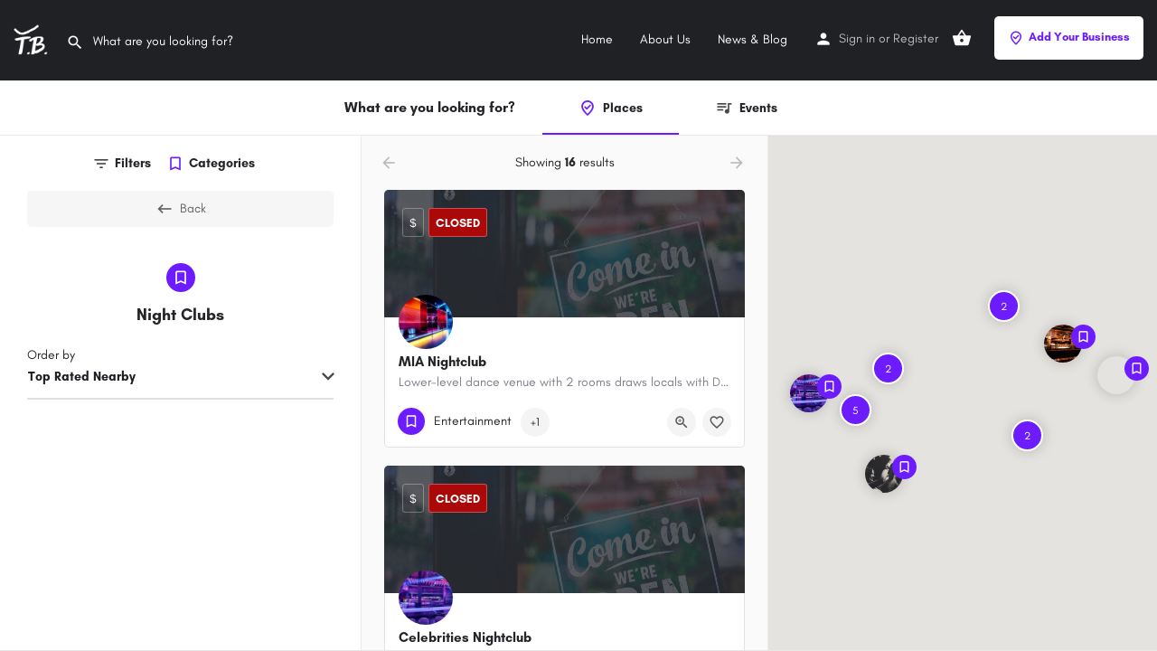

--- FILE ---
content_type: text/html; charset=UTF-8
request_url: https://topbiz.ca/category/night-clubs/
body_size: 14410
content:
<!DOCTYPE html>
<html lang="en-US" prefix="og: http://ogp.me/ns#">
<head>
	<meta charset="UTF-8" />
	<meta name="viewport" content="width=device-width, initial-scale=1.0, maximum-scale=1.0, user-scalable=no" />
	<link rel="pingback" href="https://topbiz.ca/xmlrpc.php">

	
<!-- Search Engine Optimization by Rank Math - https://s.rankmath.com/home -->
<title>Night Clubs &#8211; TopBiz</title>
<meta name="robots" content="index, follow, max-snippet:-1, max-video-preview:-1, max-image-preview:large"/>
<link rel="canonical" href="https://topbiz.ca/explore/" />
<meta property="og:locale" content="en_US">
<meta property="og:type" content="article">
<meta property="og:title" content="Explore - TopBiz">
<meta property="og:url" content="https://topbiz.ca/explore/">
<meta property="og:site_name" content="TopBiz">
<meta property="og:updated_time" content="2020-08-27T14:39:56-07:00">
<meta name="twitter:card" content="summary_large_image">
<meta name="twitter:title" content="Explore - TopBiz">
<!-- /Rank Math WordPress SEO plugin -->

<meta property="og:title" content="Night Clubs &#8211; TopBiz"/>
<meta name="description" content="Browse listings in Night Clubs | Helping you find the best restaurants, local businesses &amp; more!"/>
<meta property="og:description" content="Browse listings in Night Clubs | Helping you find the best restaurants, local businesses &amp; more!"/>
<link rel='dns-prefetch' href='//maps.googleapis.com' />
<link rel='dns-prefetch' href='//fonts.googleapis.com' />
<link rel='dns-prefetch' href='//s.w.org' />
<link rel="alternate" type="application/rss+xml" title="TopBiz &raquo; Feed" href="https://topbiz.ca/feed/" />
<link rel="alternate" type="application/rss+xml" title="TopBiz &raquo; Comments Feed" href="https://topbiz.ca/comments/feed/" />
<link rel='preload' as='style' onload="this.onload=null;this.rel='stylesheet'" id='wp-block-library-css'  href='https://topbiz.ca/wp-includes/css/dist/block-library/style.min.css?ver=5.5.17' type='text/css' media='all' />
<link rel='stylesheet' id='wc-block-vendors-style-css'  href='https://topbiz.ca/wp-content/plugins/woocommerce/packages/woocommerce-blocks/build/vendors-style.css?ver=3.1.0' type='text/css' media='all' />
<link rel='preload' as='style' onload="this.onload=null;this.rel='stylesheet'" id='wc-block-style-css'  href='https://topbiz.ca/wp-content/plugins/woocommerce/packages/woocommerce-blocks/build/style.css?ver=3.1.0' type='text/css' media='all' />
<link rel='stylesheet' id='contact-form-7-css'  href='https://topbiz.ca/wp-content/plugins/contact-form-7/includes/css/styles.css?ver=5.2.1' type='text/css' media='all' />
<link rel='stylesheet' id='woocommerce-layout-css'  href='https://topbiz.ca/wp-content/plugins/woocommerce/assets/css/woocommerce-layout.css?ver=4.4.4' type='text/css' media='all' />
<link rel='stylesheet' id='woocommerce-smallscreen-css'  href='https://topbiz.ca/wp-content/plugins/woocommerce/assets/css/woocommerce-smallscreen.css?ver=4.4.4' type='text/css' media='only screen and (max-width: 768px)' />
<link rel='stylesheet' id='woocommerce-general-css'  href='https://topbiz.ca/wp-content/plugins/woocommerce/assets/css/woocommerce.css?ver=4.4.4' type='text/css' media='all' />
<style id='woocommerce-inline-inline-css' type='text/css'>
.woocommerce form .form-row .required { visibility: visible; }
</style>
<link rel='stylesheet' id='elementor-icons-css'  href='https://topbiz.ca/wp-content/plugins/elementor/assets/lib/eicons/css/elementor-icons.min.css?ver=5.9.1' type='text/css' media='all' />
<link rel='stylesheet' id='elementor-animations-css'  href='https://topbiz.ca/wp-content/plugins/elementor/assets/lib/animations/animations.min.css?ver=3.0.1' type='text/css' media='all' />
<link rel='stylesheet' id='elementor-frontend-css'  href='https://topbiz.ca/wp-content/plugins/elementor/assets/css/frontend.min.css?ver=3.0.1' type='text/css' media='all' />
<link rel='stylesheet' id='elementor-post-9-css'  href='https://topbiz.ca/wp-content/uploads/elementor/css/post-9.css?ver=1598564429' type='text/css' media='all' />
<link rel='stylesheet' id='elementor-pro-css'  href='https://topbiz.ca/wp-content/plugins/elementor-pro/assets/css/frontend.min.css?ver=2.10.3' type='text/css' media='all' />
<link rel='stylesheet' id='font-awesome-5-all-css'  href='https://topbiz.ca/wp-content/plugins/elementor/assets/lib/font-awesome/css/all.min.css?ver=3.0.1' type='text/css' media='all' />
<link rel='stylesheet' id='font-awesome-4-shim-css'  href='https://topbiz.ca/wp-content/plugins/elementor/assets/lib/font-awesome/css/v4-shims.min.css?ver=3.0.1' type='text/css' media='all' />
<link rel='stylesheet' id='elementor-global-css'  href='https://topbiz.ca/wp-content/uploads/elementor/css/global.css?ver=1598392665' type='text/css' media='all' />
<link rel='stylesheet' id='mylisting-maps-css'  href='https://topbiz.ca/wp-content/themes/my-listing/assets/dist/maps/google-maps/google-maps.css?ver=2.5.3' type='text/css' media='all' />
<link rel='stylesheet' id='mylisting-icons-css'  href='https://topbiz.ca/wp-content/themes/my-listing/assets/dist/icons.css?ver=2.5.3' type='text/css' media='all' />
<link rel='stylesheet' id='mylisting-material-icons-css'  href='https://fonts.googleapis.com/icon?family=Material+Icons&#038;ver=5.5.17' type='text/css' media='all' />
<link rel='stylesheet' id='select2-css'  href='https://topbiz.ca/wp-content/plugins/woocommerce/assets/css/select2.css?ver=4.4.4' type='text/css' media='all' />
<link rel='stylesheet' id='mylisting-vendor-css'  href='https://topbiz.ca/wp-content/themes/my-listing/assets/dist/vendor.css?ver=2.5.3' type='text/css' media='all' />
<link rel='stylesheet' id='mylisting-frontend-css'  href='https://topbiz.ca/wp-content/themes/my-listing/assets/dist/frontend.css?ver=2.5.3' type='text/css' media='all' />
<link rel='stylesheet' id='theme-styles-default-css'  href='https://topbiz.ca/wp-content/themes/my-listing/style.css?ver=5.5.17' type='text/css' media='all' />
<style id='theme-styles-default-inline-css' type='text/css'>
.case27-primary-text {  font-weight: 600 !important; }  .featured-section .fc-description h1, .featured-section .fc-description h2, .featured-section .fc-description h3, .featured-section .fc-description h4, .featured-section .fc-description h5, .featured-section .fc-description h6 {  font-weight: 600 !important; }  .case27-secondary-text {  font-weight: 600 !important; }  .title-style-1 h5 {  font-weight: 600 !important; }  .case27-body-text {  font-weight: 400 !important; }  p { font-weight: 400 !important; } .case27-accent-text {  font-weight: 500 !important; } 
</style>
<link rel='stylesheet' id='mylisting-default-fonts-css'  href='https://topbiz.ca/wp-content/themes/my-listing/assets/dist/default-fonts.css?ver=2.5.3' type='text/css' media='all' />
<link rel='stylesheet' id='mylisting-dynamic-styles-css'  href='https://topbiz.ca/wp-content/uploads/mylisting-dynamic-styles.css?ver=1691027646' type='text/css' media='all' />
<link rel='stylesheet' id='google-fonts-1-css'  href='https://fonts.googleapis.com/css?family=Roboto%3A100%2C100italic%2C200%2C200italic%2C300%2C300italic%2C400%2C400italic%2C500%2C500italic%2C600%2C600italic%2C700%2C700italic%2C800%2C800italic%2C900%2C900italic%7CRoboto+Slab%3A100%2C100italic%2C200%2C200italic%2C300%2C300italic%2C400%2C400italic%2C500%2C500italic%2C600%2C600italic%2C700%2C700italic%2C800%2C800italic%2C900%2C900italic&#038;ver=5.5.17' type='text/css' media='all' />
<script type='text/javascript' src='https://topbiz.ca/wp-includes/js/jquery/jquery.js?ver=1.12.4-wp' id='jquery-core-js'></script>
<script type='text/javascript' src='https://topbiz.ca/wp-content/plugins/elementor/assets/lib/font-awesome/js/v4-shims.min.js?ver=3.0.1' id='font-awesome-4-shim-js'></script>
<link rel="https://api.w.org/" href="https://topbiz.ca/wp-json/" /><link rel="alternate" type="application/json" href="https://topbiz.ca/wp-json/wp/v2/pages/3801" /><link rel="EditURI" type="application/rsd+xml" title="RSD" href="https://topbiz.ca/xmlrpc.php?rsd" />
<link rel="wlwmanifest" type="application/wlwmanifest+xml" href="https://topbiz.ca/wp-includes/wlwmanifest.xml" /> 
<meta name="generator" content="WordPress 5.5.17" />
<link rel='shortlink' href='https://topbiz.ca/?p=3801' />
<script type="text/javascript">var MyListing = {"Helpers":{},"Handlers":{},"MapConfig":{"ClusterSize":35,"AccessToken":"AIzaSyC5Y3cKc3-gpDSUXJ8Uu81_dw2guMqpaRM","Language":"en","TypeRestrictions":"(cities)","CountryRestrictions":[],"CustomSkins":{}}};</script><script type="text/javascript">var CASE27 = {"ajax_url":"https:\/\/topbiz.ca\/wp-admin\/admin-ajax.php","login_url":"https:\/\/topbiz.ca\/my-account\/","register_url":"https:\/\/topbiz.ca\/my-account\/?register","mylisting_ajax_url":"\/?mylisting-ajax=1","env":"production","ajax_nonce":"95b5ba64d0","l10n":{"selectOption":"Select an option","errorLoading":"The results could not be loaded.","loadingMore":"Loading more results\u2026","noResults":"No results found","searching":"Searching\u2026","datepicker":{"format":"DD MMMM, YY","timeFormat":"h:mm A","dateTimeFormat":"DD MMMM, YY, h:mm A","timePicker24Hour":false,"firstDay":1,"applyLabel":"Apply","cancelLabel":"Cancel","customRangeLabel":"Custom Range","daysOfWeek":["Su","Mo","Tu","We","Th","Fr","Sa"],"monthNames":["January","February","March","April","May","June","July","August","September","October","November","December"]},"irreversible_action":"This is an irreversible action. Proceed anyway?","delete_listing_confirm":"Are you sure you want to delete this listing?","copied_to_clipboard":"Copied!","nearby_listings_location_required":"Enter a location to find nearby listings.","nearby_listings_retrieving_location":"Retrieving location...","nearby_listings_searching":"Searching for nearby listings...","geolocation_failed":"You must enable location to use this feature.","something_went_wrong":"Something went wrong.","all_in_category":"All in \"%s\"","invalid_file_type":"Invalid file type. Accepted types:","file_limit_exceeded":"You have exceeded the file upload limit (%d)."},"woocommerce":[],"js_field_html_img":"<div class=\"uploaded-file uploaded-image review-gallery-image job-manager-uploaded-file\">\t<span class=\"uploaded-file-preview\">\t\t\t\t\t<span class=\"job-manager-uploaded-file-preview\">\t\t\t\t<img src=\"\">\t\t\t<\/span>\t\t\t\t<a class=\"remove-uploaded-file review-gallery-image-remove job-manager-remove-uploaded-file\"><i class=\"mi delete\"><\/i><\/a>\t<\/span>\t<input type=\"hidden\" class=\"input-text\" name=\"\" value=\"b64:\"><\/div>","js_field_html":"<div class=\"uploaded-file  review-gallery-image job-manager-uploaded-file\">\t<span class=\"uploaded-file-preview\">\t\t\t\t\t<span class=\"job-manager-uploaded-file-name\">\t\t\t\t<i class=\"mi insert_drive_file uploaded-file-icon\"><\/i>\t\t\t\t<code><\/code>\t\t\t<\/span>\t\t\t\t<a class=\"remove-uploaded-file review-gallery-image-remove job-manager-remove-uploaded-file\"><i class=\"mi delete\"><\/i><\/a>\t<\/span>\t<input type=\"hidden\" class=\"input-text\" name=\"\" value=\"b64:\"><\/div>"};</script>	<noscript><style>.woocommerce-product-gallery{ opacity: 1 !important; }</style></noscript>
	<style type="text/css">.recentcomments a{display:inline !important;padding:0 !important;margin:0 !important;}</style>            <meta name="google-signin-client_id" content="796473464024-vo6702a80klgjle2u8e9galbb2abcsri.apps.googleusercontent.com">
        <link rel="icon" href="https://topbiz.ca/wp-content/uploads/2020/08/cropped-search-32x32.png" sizes="32x32" />
<link rel="icon" href="https://topbiz.ca/wp-content/uploads/2020/08/cropped-search-192x192.png" sizes="192x192" />
<link rel="apple-touch-icon" href="https://topbiz.ca/wp-content/uploads/2020/08/cropped-search-180x180.png" />
<meta name="msapplication-TileImage" content="https://topbiz.ca/wp-content/uploads/2020/08/cropped-search-270x270.png" />
<style type="text/css" id="mylisting-element-queries">.featured-search[max-width~="1000px"] .form-group, .featured-search .filter-count-3 .form-group { width: calc(33.3% - 12px); margin-right: 18px; } .featured-search[max-width~="1000px"] .form-group:nth-child(3n), .featured-search .filter-count-3 .form-group:nth-child(3n) { margin-right: 0; } .featured-search[max-width~="750px"] .form-group, .featured-search .filter-count-2 .form-group { width: calc(50% - 5px); margin-right: 10px !important; } .featured-search[max-width~="750px"] .form-group:nth-child(2n), .featured-search .filter-count-2 .form-group:nth-child(2n) { margin-right: 0 !important; } .featured-search[max-width~="550px"] .form-group, .featured-search .filter-count-1 .form-group { width: 100%; margin-right: 0 !important; } </style><style type="text/css" id="mylisting-typography"></style></head>
<body data-rsssl=1 class="page-template-default page page-id-3801 theme-my-listing woocommerce-no-js my-listing elementor-default elementor-kit-9 elementor-page elementor-page-3801">

<div id="c27-site-wrapper"><div class="loader-bg main-loader site-logo-loader" style="background-color: #202125;">
	<img src="https://topbiz.ca/wp-content/uploads/2020/08/topbiz-logo-white-small-2.png">
</div>

<header class="c27-main-header header header-style-default header-dark-skin header-scroll-dark-skin hide-until-load header-scroll-hide header-fixed header-menu-right">
	<div class="header-skin"></div>
	<div class="header-container">
		<div class="header-top container-fluid">
			<div class="mobile-menu">
				<a href="#main-menu">
					<div class="mobile-menu-lines"><i class="mi menu"></i></div>
				</a>
			</div>

			<div class="logo">
									
					<a href="https://topbiz.ca/" class="static-logo">
						<img src="https://topbiz.ca/wp-content/uploads/2020/08/topbiz-logo-white-small-2.png">
					</a>
							</div>

			<div class="header-right">
									<div class="user-area signin-area">
						<i class="mi person user-area-icon"></i>
						<a href="https://topbiz.ca/my-account/">
							Sign in						</a>
													<span>or</span>
							<a href="https://topbiz.ca/my-account/?register">
								Register							</a>
											</div>
					<div class="mob-sign-in">
						<a href="https://topbiz.ca/my-account/"><i class="mi person"></i></a>
					</div>

											
<a class="view-cart-contents" href="#" type="button" id="user-cart-menu" data-toggle="modal" data-target="#wc-cart-modal" title="View your shopping cart">
	<span class="mi shopping_basket"></span>
	<i class="header-cart-counter counter-hidden" data-count="0">
		<span>0</span>
	</i>
</a>									
				<div class="header-button">
	<a href="https://topbiz.ca/add-listing/" class="buttons button-1">
		<i class="icon-location-pin-check-2"></i> Add Your Business	</a>
</div>
									<div class="search-trigger" data-toggle="modal" data-target="#quicksearch-mobile-modal">
						<a href="#"><i class="mi search"></i></a>
					</div>
							</div>
		</div>
		<div class="container-fluid header-bottom">

			<div class="header-bottom-wrapper row">
									<div class="quick-search-instance text-left" id="c27-header-search-form" data-focus="default">
	<form action="https://topbiz.ca/explore/" method="GET">
		<div class="dark-forms header-search  search-shortcode-light">
			<i class="mi search"></i>
			<input type="search" placeholder="What are you looking for?" name="search_keywords" autocomplete="off">
			<div class="instant-results">
				<ul class="instant-results-list ajax-results"></ul>
				<button type="submit" class="buttons full-width button-5 search view-all-results all-results">
					<i class="mi search"></i>View all results				</button>
				<button type="submit" class="buttons full-width button-5 search view-all-results no-results">
					<i class="mi search"></i>No results				</button>
				<div class="loader-bg">
					
<div class="paper-spinner center-vh" style="width: 24px; height: 24px;">
	<div class="spinner-container active">
		<div class="spinner-layer layer-1" style="border-color: #777;">
			<div class="circle-clipper left">
				<div class="circle" style="border-width: 2.5px;"></div>
			</div><div class="gap-patch">
				<div class="circle" style="border-width: 2.5px;"></div>
			</div><div class="circle-clipper right">
				<div class="circle" style="border-width: 2.5px;"></div>
			</div>
		</div>
	</div>
</div>				</div>

									<ul class="instant-results-list default-results">
        				<li class="ir-cat">Featured</li>

													<li>
								<a href="https://topbiz.ca/category/entertainment/">
									<span class="cat-icon" style="background-color: #6c1cff;">
                                        			<i class="mi bookmark_border" style="color: #fff; "></i>
											</span>
									<span class="category-name">Entertainment</span>
								</a>
							</li>
													<li>
								<a href="https://topbiz.ca/category/food-dining/">
									<span class="cat-icon" style="background-color: #6c1cff;">
                                        			<i class="mi bookmark_border" style="color: #fff; "></i>
											</span>
									<span class="category-name">Food &amp; Dining</span>
								</a>
							</li>
													<li>
								<a href="https://topbiz.ca/category/health-fitness/">
									<span class="cat-icon" style="background-color: #6c1cff;">
                                        			<i class="mi bookmark_border" style="color: #fff; "></i>
											</span>
									<span class="category-name">Health &amp; Fitness</span>
								</a>
							</li>
													<li>
								<a href="https://topbiz.ca/category/home-services/">
									<span class="cat-icon" style="background-color: #6c1cff;">
                                        			<i class="mi home" style="color: #fff; "></i>
											</span>
									<span class="category-name">Home &amp; Services</span>
								</a>
							</li>
													<li>
								<a href="https://topbiz.ca/category/shopping/">
									<span class="cat-icon" style="background-color: #6c1cff;">
                                        			<i class="mi bookmark_border" style="color: #fff; "></i>
											</span>
									<span class="category-name">Shopping</span>
								</a>
							</li>
						
					</ul>
							</div>
		</div>
	</form>
</div>
									
				<div class="i-nav">
					<div class="mobile-nav-head">
						<div class="mnh-close-icon">
							<a href="#close-main-menu">
								<i class="mi menu"></i>
							</a>
						</div>

											</div>

					
					<ul id="menu-main-menu" class="main-menu main-nav"><li id="menu-item-3874" class="menu-item menu-item-type-custom menu-item-object-custom menu-item-home menu-item-3874"><a href="https://topbiz.ca">Home</a></li>
<li id="menu-item-4030" class="menu-item menu-item-type-post_type menu-item-object-page menu-item-4030"><a href="https://topbiz.ca/about-us/">About Us</a></li>
<li id="menu-item-3876" class="menu-item menu-item-type-post_type menu-item-object-page menu-item-3876"><a href="https://topbiz.ca/blog/">News &#038; Blog</a></li>
</ul>
					<div class="mobile-nav-button">
						<div class="header-button">
	<a href="https://topbiz.ca/add-listing/" class="buttons button-1">
		<i class="icon-location-pin-check-2"></i> Add Your Business	</a>
</div>					</div>

				</div>
				<div class="i-nav-overlay"></div>
			</div>
		</div>
	</div>
</header>

	<div class="c27-top-content-margin"></div>


		<div data-elementor-type="wp-page" data-elementor-id="3801" class="elementor elementor-3801" data-elementor-settings="[]">
							<div class="elementor-section-wrap">
							<section class="elementor-element elementor-element-utalg80 elementor-section-full_width elementor-section-height-default elementor-section-height-default elementor-section elementor-top-section" data-id="utalg80" data-element_type="section">
						<div class="elementor-container elementor-column-gap-no">
					<div class="elementor-element elementor-element-tn4yrfx elementor-column elementor-col-100 elementor-top-column" data-id="tn4yrfx" data-element_type="column">
			<div class="elementor-widget-wrap elementor-element-populated">
								<div class="elementor-element elementor-element-08xex4q elementor-widget elementor-widget-case27-explore-widget" data-id="08xex4q" data-element_type="widget" data-widget_type="case27-explore-widget.default">
				<div class="elementor-widget-container">
			
	<div :class="['mobile-tab-'+state.mobileTab,mapExpanded?'map-expanded':'']" class="cts-explore finder-container fc-type-1 finder-one-columns explore-types-topbar" id="c27-explore-listings" :style="containerStyles">

			
<div class="explore-head" v-show="!(isMobile && state.mobileTab==='filters')">
	<div class="explore-types cts-carousel">
		<div class="finder-title">
			<h2 class="case27-primary-text">What are you looking for?</h2>
		</div>
					<div class="type-place item"
				 :class="activeType.slug === 'place'  ? 'active' : ''">
				<a @click.prevent="setType( &quot;place&quot; )">
					<div class="type-info">
						<i class="icon-location-pin-check-2"></i>
						<h4>Places</h4>
					</div>
				</a>
			</div>
					<div class="type-event item"
				 :class="activeType.slug === 'event'  ? 'active' : ''">
				<a @click.prevent="setType( &quot;event&quot; )">
					<div class="type-info">
						<i class="mi queue_music"></i>
						<h4>Events</h4>
					</div>
				</a>
			</div>
				<div class="cts-prev">prev</div>
		<div class="cts-next">next</div>
	</div>
</div>	
	
	<div class="mobile-explore-head-top" v-if="activeType.id===3484 && state.mobileTab!=='filters'">
		<div v-if="currentTax" class="primary-category">
			<span class="cat-icon" :style="'background-color:'+(currentTax.activeTerm?currentTax.activeTerm.color:'#fff')"
				v-html="currentTax.activeTerm.single_icon"></span>
			<h1 class="category-name">{{ currentTax.activeTerm?currentTax.activeTerm.name:'&nbsp;' }}</h1>
		</div>
		<template v-else>
							
<wp-search-filter
    listing-type="place"
    filter-key="search_keywords"
    location="primary-filter"
    label="What are you looking for?"
    @input="getListings( &#039;wp-search-filter&#039;, true )"
    inline-template
>
    <div v-if="location === 'primary-filter'" class="explore-head-search">
        <i class="mi search"></i>
        <input required ref="input" type="text" :placeholder="label"
            :value="filters[filterKey]" @input="updateInput">
    </div>
    <div v-else class="form-group explore-filter wp-search-filter md-group">
        <input required ref="input" type="text"
            :value="filters[filterKey]" @input="updateInput">
        <label>{{label}}</label>
    </div>
</wp-search-filter>
					</template>

		<div class="explore-head-top-filters">
			<a v-if="template==='explore-no-map' && !isMobile" href="#"
				@click.prevent="this.jQuery('.fc-type-2').toggleClass('fc-type-2-open')">
				Filters				<i class="icon-settings-1"></i>
			</a>
			<a v-else href="#" @click.prevent="state.mobileTab = 'filters'">
				Filters				<i class="icon-settings-1"></i>
			</a>
		</div>
	</div>
	<div class="mobile-explore-head-top" v-if="activeType.id===111 && state.mobileTab!=='filters'">
		<div v-if="currentTax" class="primary-category">
			<span class="cat-icon" :style="'background-color:'+(currentTax.activeTerm?currentTax.activeTerm.color:'#fff')"
				v-html="currentTax.activeTerm.single_icon"></span>
			<h1 class="category-name">{{ currentTax.activeTerm?currentTax.activeTerm.name:'&nbsp;' }}</h1>
		</div>
		<template v-else>
							
<wp-search-filter
    listing-type="event"
    filter-key="search_keywords"
    location="primary-filter"
    label="What are you looking for?"
    @input="getListings( &#039;wp-search-filter&#039;, true )"
    inline-template
>
    <div v-if="location === 'primary-filter'" class="explore-head-search">
        <i class="mi search"></i>
        <input required ref="input" type="text" :placeholder="label"
            :value="filters[filterKey]" @input="updateInput">
    </div>
    <div v-else class="form-group explore-filter wp-search-filter md-group">
        <input required ref="input" type="text"
            :value="filters[filterKey]" @input="updateInput">
        <label>{{label}}</label>
    </div>
</wp-search-filter>
					</template>

		<div class="explore-head-top-filters">
			<a v-if="template==='explore-no-map' && !isMobile" href="#"
				@click.prevent="this.jQuery('.fc-type-2').toggleClass('fc-type-2-open')">
				Filters				<i class="icon-settings-1"></i>
			</a>
			<a v-else href="#" @click.prevent="state.mobileTab = 'filters'">
				Filters				<i class="icon-settings-1"></i>
			</a>
		</div>
	</div>

	<div class="fc-default">
		<div class="finder-search min-scroll" id="finderSearch" :class="( state.mobileTab === 'filters' ? '' : 'visible-lg' )">
			<div class="finder-tabs-wrapper">
				

<div class="finder-tabs col-md-12 with-listing-types">

	
		<ul class="nav nav-tabs tabs-menu tab-count-2" role="tablist" v-show="activeType.slug === 'place'">
							<li :class="activeType.tab == 'search-form' ? 'active' : ''">
					<a href="#search-form" role="tab" class="tab-switch" @click="activeType.tab = &#039;search-form&#039;; _getListings();">
						<i class="mi filter_list"></i>Filters					</a>
				</li>
							<li :class="activeType.tab == 'categories' ? 'active' : ''">
					<a href="#categories" role="tab" class="tab-switch" @click="termsExplore(&#039;categories&#039;, &#039;active&#039; )">
						<i class="mi bookmark_border"></i>Categories					</a>
				</li>
					</ul>
	
		<ul class="nav nav-tabs tabs-menu tab-count-2" role="tablist" v-show="activeType.slug === 'event'">
							<li :class="activeType.tab == 'search-form' ? 'active' : ''">
					<a href="#search-form" role="tab" class="tab-switch" @click="activeType.tab = &#039;search-form&#039;; _getListings();">
						<i class="mi filter_list"></i>Filters					</a>
				</li>
							<li :class="activeType.tab == 'categories' ? 'active' : ''">
					<a href="#categories" role="tab" class="tab-switch" @click="termsExplore(&#039;categories&#039;, &#039;active&#039; )">
						<i class="mi bookmark_border"></i>Categories					</a>
				</li>
					</ul>
	
	
			<div class="tab-content tab-count-2" v-show="activeType.slug === 'place'">

			<div id="search-form" class="listing-type-filters search-tab tab-pane fade" :class="activeType.tab == 'search-form' ? 'in active' : ''">
				<div class="search-filters type-place type-id-3484">
					<div class="light-forms filter-wrapper">

						
<wp-search-filter
    listing-type="place"
    filter-key="search_keywords"
    location="advanced-form"
    label="What are you looking for?"
    @input="filterChanged"
    inline-template
>
    <div v-if="location === 'primary-filter'" class="explore-head-search">
        <i class="mi search"></i>
        <input required ref="input" type="text" :placeholder="label"
            :value="filters[filterKey]" @input="updateInput">
    </div>
    <div v-else class="form-group explore-filter wp-search-filter md-group">
        <input required ref="input" type="text"
            :value="filters[filterKey]" @input="updateInput">
        <label>{{label}}</label>
    </div>
</wp-search-filter>

<dropdown-hierarchy-filter
    listing-type="place"
    filter-key="category"
    location="advanced-form"
    label="All Categories"
    pre-selected="[{&quot;value&quot;:&quot;entertainment&quot;,&quot;label&quot;:&quot;Entertainment&quot;},{&quot;value&quot;:&quot;night-clubs&quot;,&quot;label&quot;:&quot;Night Clubs&quot;}]"
    ajax-params="{&quot;taxonomy&quot;:&quot;job_listing_category&quot;,&quot;listing-type-id&quot;:3484,&quot;orderby&quot;:&quot;count&quot;,&quot;order&quot;:&quot;DESC&quot;,&quot;hide_empty&quot;:&quot;yes&quot;,&quot;term-value&quot;:&quot;slug&quot;,&quot;parent&quot;:0}"
    @input="filterChanged"
    inline-template
>
    <div class="cts-term-hierarchy form-group md-group">
        <input type="text" required ref="input" data-placeholder=" "
            class="hide"
            :data-template="location==='advanced-form'?'default':'alternate'"
            :data-selected="preSelected"
            :data-mylisting-ajax-params="ajaxParams"
            @termhierarchy:change="handleChange"
        >
        <label>{{label}}</label>
    </div>
</dropdown-hierarchy-filter>
<location-filter
    listing-type="place"
    filter-key="search_location"
    location="advanced-form"
    label="Where are you located?"
    @input="filterChanged"
    inline-template
>
    <div v-if="location === 'primary-filter'" class="explore-head-search ehs-location">
        <i class="mi search"></i>
        <input required ref="input" type="text" :placeholder="label" :value="filters[filterKey]"
			@autocomplete:change="handleAutocomplete">
    	<i class="material-icons geocode-location" @click="updateWithUserLocation">my_location</i>
    </div>
    <div v-else class="form-group location-wrapper explore-filter location-filter md-group">
        <input required ref="input" type="text" placeholder=" " :value="filters[filterKey]"
			@autocomplete:change="handleAutocomplete">
    	<i class="material-icons geocode-location" @click="updateWithUserLocation">my_location</i>
        <label>{{label}}</label>
    </div>
</location-filter>

<proximity-filter
    listing-type="place"
    filter-key="proximity"
    location="advanced-form"
    label="Proximity:"
    units="mi"
    :max="80"
    :step="1"
    :default="20"
    @input="filterChanged"
    inline-template
>
    <div class="form-group radius radius1 proximity-slider explore-filter proximity-filter"
        v-show="location==='basic-form'||(filters.lat && filters.lng && filters.search_location)">
        <div class="mylisting-range-slider">
            <div class="amount">{{displayValue}}</div>
            <div class="slider-range" ref="slider"></div>
        </div>
    </div>
</proximity-filter>

<checkboxes-filter
    listing-type="place"
    filter-key="tags"
    location="advanced-form"
    label="Tags"
	:choices="[]"
    :multiple="true"
    @input="filterChanged"
    inline-template
>
    <div class="form-group form-group-tags explore-filter checkboxes-filter">
		<label>{{label}}</label>
		<ul class="tags-nav">
			<li v-for="choice, key in choices">
				<div class="md-checkbox">
					<input :id="filterId+key" :type="multiple ? 'checkbox' : 'radio'"
						:value="choice.value" v-model="selected" @change="updateInput">
					<label :for="filterId+key">{{choice.label}}</label>
				</div>
			</li>
		</ul>
    </div>
</checkboxes-filter>

<order-filter
    listing-type="place"
    filter-key="sort"
    location="advanced-form"
    label="Order by"
	:choices="[{&quot;key&quot;:&quot;top-rated&quot;,&quot;label&quot;:&quot;Top Rated Nearby&quot;,&quot;notes&quot;:[&quot;has-proximity-clause&quot;]},{&quot;key&quot;:&quot;nearby&quot;,&quot;label&quot;:&quot;Nearby&quot;,&quot;notes&quot;:[&quot;has-proximity-clause&quot;]},{&quot;key&quot;:&quot;latest&quot;,&quot;label&quot;:&quot;Latest&quot;,&quot;notes&quot;:[]},{&quot;key&quot;:&quot;random&quot;,&quot;label&quot;:&quot;Random&quot;,&quot;notes&quot;:[]},{&quot;key&quot;:&quot;a-z&quot;,&quot;label&quot;:&quot;A-Z&quot;,&quot;notes&quot;:[]}]"
    @input="filterChanged"
	inline-template
>
    <div v-if="location === 'primary-filter'" class="explore-head-search">
        <i class="mi format_list_bulleted"></i>
        <select :value="filters[filterKey]" @select:change="updateInput" ref="select" required>
            <option v-for="choice in choices" :value="choice.key">{{choice.label}}</option>
        </select>
    </div>
	<div v-else class="form-group explore-filter orderby-filter md-group" :class="wrapperClasses">
        <select :value="filters[filterKey]" @select:change="updateInput" ref="select" required>
            <option v-for="choice in choices" :value="choice.key">{{choice.label}}</option>
        </select>
    	<label>{{label}}</label>
    	<div class="orderby-filter-notes"
            v-if="location==='advanced-form' && hasNote(filters[filterKey], 'has-proximity-clause')">
            <p>{{locationDetails}}</p>
    	</div>
	</div>
</order-filter>

					</div>
					<div class="form-group fc-search">
						<a href="#" class="buttons button-2 full-width c27-explore-search-button"
						   @click.prevent="state.mobileTab = 'results'; _getListings(); _resultsScrollTop();"
						><i class="mi search"></i>Search</a>
						<a href="#" class="reset-results-27 full-width" @click.prevent="resetFilters($event); getListings();">
							<i class="mi refresh"></i>Reset Filters						</a>
						<a href="#" class="close-filters-27" @click.prevent="state.mobileTab = 'results'">
							<i class="mi close"></i>
						</a>
					</div>
				</div>
			</div>
		</div>
			<div class="tab-content tab-count-2" v-show="activeType.slug === 'event'">

			<div id="search-form" class="listing-type-filters search-tab tab-pane fade" :class="activeType.tab == 'search-form' ? 'in active' : ''">
				<div class="search-filters type-event type-id-111">
					<div class="light-forms filter-wrapper">

						
<date-filter
    listing-type="event"
    filter-key="date"
    location="advanced-form"
    label="Search by start date"
    type="range"
    :l10n="{&quot;from&quot;:&quot;From...&quot;,&quot;to&quot;:&quot;To...&quot;,&quot;pick&quot;:&quot;Pick a date...&quot;}"
    @input="filterChanged"
    inline-template
>
	<div class="form-group explore-filter datepicker-form-group date-filter"
		:class="type === 'range' ? 'double-input' : ''">
		<label>{{label}}</label>
		<div class="datepicker-wrapper" :class="startDate ? 'active' : ''">
			<input type="text" ref="startpicker" :value="startDate"
				:placeholder="type === 'range' ? l10n.from : l10n.pick"
				@datepicker:change="startDate=$event.detail.value; updateInput();">
		</div>
		<div class="datepicker-wrapper" :class="endDate ? 'active' : ''" v-if="type === 'range'">
			<input type="text" ref="endpicker" :placeholder="l10n.to" :value="endDate"
				@datepicker:change="endDate=$event.detail.value; updateInput();">
		</div>
	</div>
</date-filter>

<wp-search-filter
    listing-type="event"
    filter-key="search_keywords"
    location="advanced-form"
    label="What are you looking for?"
    @input="filterChanged"
    inline-template
>
    <div v-if="location === 'primary-filter'" class="explore-head-search">
        <i class="mi search"></i>
        <input required ref="input" type="text" :placeholder="label"
            :value="filters[filterKey]" @input="updateInput">
    </div>
    <div v-else class="form-group explore-filter wp-search-filter md-group">
        <input required ref="input" type="text"
            :value="filters[filterKey]" @input="updateInput">
        <label>{{label}}</label>
    </div>
</wp-search-filter>

<dropdown-hierarchy-filter
    listing-type="event"
    filter-key="category"
    location="advanced-form"
    label="All categories"
    pre-selected="[{&quot;value&quot;:&quot;entertainment&quot;,&quot;label&quot;:&quot;Entertainment&quot;},{&quot;value&quot;:&quot;night-clubs&quot;,&quot;label&quot;:&quot;Night Clubs&quot;}]"
    ajax-params="{&quot;taxonomy&quot;:&quot;job_listing_category&quot;,&quot;listing-type-id&quot;:111,&quot;orderby&quot;:&quot;count&quot;,&quot;order&quot;:&quot;DESC&quot;,&quot;hide_empty&quot;:&quot;yes&quot;,&quot;term-value&quot;:&quot;slug&quot;,&quot;parent&quot;:0}"
    @input="filterChanged"
    inline-template
>
    <div class="cts-term-hierarchy form-group md-group">
        <input type="text" required ref="input" data-placeholder=" "
            class="hide"
            :data-template="location==='advanced-form'?'default':'alternate'"
            :data-selected="preSelected"
            :data-mylisting-ajax-params="ajaxParams"
            @termhierarchy:change="handleChange"
        >
        <label>{{label}}</label>
    </div>
</dropdown-hierarchy-filter>
<location-filter
    listing-type="event"
    filter-key="search_location"
    location="advanced-form"
    label="Where to look?"
    @input="filterChanged"
    inline-template
>
    <div v-if="location === 'primary-filter'" class="explore-head-search ehs-location">
        <i class="mi search"></i>
        <input required ref="input" type="text" :placeholder="label" :value="filters[filterKey]"
			@autocomplete:change="handleAutocomplete">
    	<i class="material-icons geocode-location" @click="updateWithUserLocation">my_location</i>
    </div>
    <div v-else class="form-group location-wrapper explore-filter location-filter md-group">
        <input required ref="input" type="text" placeholder=" " :value="filters[filterKey]"
			@autocomplete:change="handleAutocomplete">
    	<i class="material-icons geocode-location" @click="updateWithUserLocation">my_location</i>
        <label>{{label}}</label>
    </div>
</location-filter>

<proximity-filter
    listing-type="event"
    filter-key="proximity"
    location="advanced-form"
    label="Proximity"
    units="km"
    :max="80"
    :step="1"
    :default="20"
    @input="filterChanged"
    inline-template
>
    <div class="form-group radius radius1 proximity-slider explore-filter proximity-filter"
        v-show="location==='basic-form'||(filters.lat && filters.lng && filters.search_location)">
        <div class="mylisting-range-slider">
            <div class="amount">{{displayValue}}</div>
            <div class="slider-range" ref="slider"></div>
        </div>
    </div>
</proximity-filter>

<dropdown-hierarchy-filter
    listing-type="event"
    filter-key="region"
    location="advanced-form"
    label="Region"
    pre-selected="[]"
    ajax-params="{&quot;taxonomy&quot;:&quot;region&quot;,&quot;listing-type-id&quot;:111,&quot;orderby&quot;:&quot;name&quot;,&quot;order&quot;:&quot;DESC&quot;,&quot;hide_empty&quot;:&quot;yes&quot;,&quot;term-value&quot;:&quot;slug&quot;,&quot;parent&quot;:0}"
    @input="filterChanged"
    inline-template
>
    <div class="cts-term-hierarchy form-group md-group">
        <input type="text" required ref="input" data-placeholder=" "
            class="hide"
            :data-template="location==='advanced-form'?'default':'alternate'"
            :data-selected="preSelected"
            :data-mylisting-ajax-params="ajaxParams"
            @termhierarchy:change="handleChange"
        >
        <label>{{label}}</label>
    </div>
</dropdown-hierarchy-filter>
<checkboxes-filter
    listing-type="event"
    filter-key="tags"
    location="advanced-form"
    label="Tags"
	:choices="[]"
    :multiple="true"
    @input="filterChanged"
    inline-template
>
    <div class="form-group form-group-tags explore-filter checkboxes-filter">
		<label>{{label}}</label>
		<ul class="tags-nav">
			<li v-for="choice, key in choices">
				<div class="md-checkbox">
					<input :id="filterId+key" :type="multiple ? 'checkbox' : 'radio'"
						:value="choice.value" v-model="selected" @change="updateInput">
					<label :for="filterId+key">{{choice.label}}</label>
				</div>
			</li>
		</ul>
    </div>
</checkboxes-filter>

<order-filter
    listing-type="event"
    filter-key="sort"
    location="advanced-form"
    label="Order by"
	:choices="[{&quot;key&quot;:&quot;order-by-date&quot;,&quot;label&quot;:&quot;Date&quot;,&quot;notes&quot;:[]},{&quot;key&quot;:&quot;latest&quot;,&quot;label&quot;:&quot;Latest&quot;,&quot;notes&quot;:[]},{&quot;key&quot;:&quot;top-rated&quot;,&quot;label&quot;:&quot;Top rated&quot;,&quot;notes&quot;:[]},{&quot;key&quot;:&quot;random&quot;,&quot;label&quot;:&quot;Random&quot;,&quot;notes&quot;:[]}]"
    @input="filterChanged"
	inline-template
>
    <div v-if="location === 'primary-filter'" class="explore-head-search">
        <i class="mi format_list_bulleted"></i>
        <select :value="filters[filterKey]" @select:change="updateInput" ref="select" required>
            <option v-for="choice in choices" :value="choice.key">{{choice.label}}</option>
        </select>
    </div>
	<div v-else class="form-group explore-filter orderby-filter md-group" :class="wrapperClasses">
        <select :value="filters[filterKey]" @select:change="updateInput" ref="select" required>
            <option v-for="choice in choices" :value="choice.key">{{choice.label}}</option>
        </select>
    	<label>{{label}}</label>
    	<div class="orderby-filter-notes"
            v-if="location==='advanced-form' && hasNote(filters[filterKey], 'has-proximity-clause')">
            <p>{{locationDetails}}</p>
    	</div>
	</div>
</order-filter>

					</div>
					<div class="form-group fc-search">
						<a href="#" class="buttons button-2 full-width c27-explore-search-button"
						   @click.prevent="state.mobileTab = 'results'; _getListings(); _resultsScrollTop();"
						><i class="mi search"></i>Search</a>
						<a href="#" class="reset-results-27 full-width" @click.prevent="resetFilters($event); getListings();">
							<i class="mi refresh"></i>Reset Filters						</a>
						<a href="#" class="close-filters-27" @click.prevent="state.mobileTab = 'results'">
							<i class="mi close"></i>
						</a>
					</div>
				</div>
			</div>
		</div>
	
	<div id="explore-taxonomy-tab" class="listing-cat-tab tab-pane fade c27-explore-categories" :class="activeType.tab !== 'search-form' ? 'in active' : ''">
		<div v-if="currentTax">
			<transition-group name="vfade-down">
				<div v-if="currentTax.activeTerm" class="active-term" :key="currentTax.activeTerm.term_id">
					<div class="form-group fc-search" :key="'filters-mobile-head'">
						<a href="#" class="buttons button-2 full-width c27-explore-search-button"
						   @click.prevent="state.mobileTab = 'results'; _getListings(); _resultsScrollTop();"
						   v-if="isMobile"
						><i class="mi search"></i>Search</a>
						<a href="#" class="taxonomy-back-btn"
							@click.prevent="termsGoBack( currentTax.activeTerm )"
							v-if="currentTax.activeTermId !== 0">
							<i class="mi keyboard_backspace"></i>Back						</a>
						<a href="#" class="close-filters-27" @click.prevent="state.mobileTab = 'results'"
							v-if="isMobile">
							<i class="mi close"></i>
						</a>
					</div>

					<div class="active-taxonomy-container" :class="currentTax.activeTerm.background ? 'with-bg' : 'no-bg'">
						<div
							class="category-background" style="height: 200px; background-size: cover;"
							:style="currentTax.activeTerm.background ? 'background-image: url(\''+currentTax.activeTerm.background+'\');' : ''"
						></div>
						<span class="cat-icon" :style="'background-color:'+currentTax.activeTerm.color" v-html="currentTax.activeTerm.single_icon"></span>
						<h1 class="category-name">{{ currentTax.activeTerm.name }}</h1>
						<p class="category-description" v-html="currentTax.activeTerm.description"></p>

																					<div v-show="activeType.id === 3484">
									
<order-filter
    listing-type="place"
    filter-key="sort"
    location="taxonomy-tab"
    label="Order by"
	:choices="[{&quot;key&quot;:&quot;top-rated&quot;,&quot;label&quot;:&quot;Top Rated Nearby&quot;,&quot;notes&quot;:[&quot;has-proximity-clause&quot;]},{&quot;key&quot;:&quot;nearby&quot;,&quot;label&quot;:&quot;Nearby&quot;,&quot;notes&quot;:[&quot;has-proximity-clause&quot;]},{&quot;key&quot;:&quot;latest&quot;,&quot;label&quot;:&quot;Latest&quot;,&quot;notes&quot;:[]},{&quot;key&quot;:&quot;random&quot;,&quot;label&quot;:&quot;Random&quot;,&quot;notes&quot;:[]},{&quot;key&quot;:&quot;a-z&quot;,&quot;label&quot;:&quot;A-Z&quot;,&quot;notes&quot;:[]}]"
    @input="filterChanged"
	inline-template
>
    <div v-if="location === 'primary-filter'" class="explore-head-search">
        <i class="mi format_list_bulleted"></i>
        <select :value="filters[filterKey]" @select:change="updateInput" ref="select" required>
            <option v-for="choice in choices" :value="choice.key">{{choice.label}}</option>
        </select>
    </div>
	<div v-else class="form-group explore-filter orderby-filter md-group" :class="wrapperClasses">
        <select :value="filters[filterKey]" @select:change="updateInput" ref="select" required>
            <option v-for="choice in choices" :value="choice.key">{{choice.label}}</option>
        </select>
    	<label>{{label}}</label>
    	<div class="orderby-filter-notes"
            v-if="location==='advanced-form' && hasNote(filters[filterKey], 'has-proximity-clause')">
            <p>{{locationDetails}}</p>
    	</div>
	</div>
</order-filter>
								</div>
																												<div v-show="activeType.id === 111">
									
<order-filter
    listing-type="event"
    filter-key="sort"
    location="taxonomy-tab"
    label="Order by"
	:choices="[{&quot;key&quot;:&quot;order-by-date&quot;,&quot;label&quot;:&quot;Date&quot;,&quot;notes&quot;:[]},{&quot;key&quot;:&quot;latest&quot;,&quot;label&quot;:&quot;Latest&quot;,&quot;notes&quot;:[]},{&quot;key&quot;:&quot;top-rated&quot;,&quot;label&quot;:&quot;Top rated&quot;,&quot;notes&quot;:[]},{&quot;key&quot;:&quot;random&quot;,&quot;label&quot;:&quot;Random&quot;,&quot;notes&quot;:[]}]"
    @input="filterChanged"
	inline-template
>
    <div v-if="location === 'primary-filter'" class="explore-head-search">
        <i class="mi format_list_bulleted"></i>
        <select :value="filters[filterKey]" @select:change="updateInput" ref="select" required>
            <option v-for="choice in choices" :value="choice.key">{{choice.label}}</option>
        </select>
    </div>
	<div v-else class="form-group explore-filter orderby-filter md-group" :class="wrapperClasses">
        <select :value="filters[filterKey]" @select:change="updateInput" ref="select" required>
            <option v-for="choice in choices" :value="choice.key">{{choice.label}}</option>
        </select>
    	<label>{{label}}</label>
    	<div class="orderby-filter-notes"
            v-if="location==='advanced-form' && hasNote(filters[filterKey], 'has-proximity-clause')">
            <p>{{locationDetails}}</p>
    	</div>
	</div>
</order-filter>
								</div>
																		</div>
				</div>

				<div v-show="currentTax.termsLoading && currentTax.activeTermId !== 0 && ! currentTax.activeTerm" class="loader-bg" :key="'single-term-loading-indicator'">
					<div class="listing-cat listing-cat-loading bg-loading-animation"></div>
					<div class="listing-cat-line bg-loading-animation"></div>
					<div class="listing-cat-line bg-loading-animation"></div>
					<div class="listing-cat-line bg-loading-animation"></div>
				</div>
			</transition-group>

			<transition-group :name="currentTax.activeTermId === 0 ? 'vfade-up' : 'vfade-down'">
				<a href="#" class="taxonomy-back-btn" @click.prevent="activeType.tab = 'search-form'; getListings();" v-if="currentTax.activeTermId === 0 && showBackToFilters" :key="'back-to-filters'">
					<i class="mi keyboard_backspace"></i>Back to filters				</a>

				<div v-if="Object.keys(currentTax.terms).length && currentTax.activeTermId !== 0" :key="'subterms-loaded-indicator-'+currentTax.activeTermId">
					<h4 class="browse-subcategories"><i class="mi bookmark_border"></i>Browse sub-categories</h4>
				</div>

				<div v-if="currentTax.terms" v-for="term in currentTax.terms" class="listing-cat" :class="term.term_id == currentTax.active_term ? 'active' : ''" :key="term.term_id">
					<a href="#" @click.prevent="termsExplore( activeType.tab, term )">
						<div
							class="overlay gradient7"
							style=""
						></div>
						<div class="lc-background" :style="term.background ? 'background-image: url(\''+term.background+'\');' : ''"></div>

						<div class="lc-info">
							<h4 class="case27-secondary-text">{{ term.name }}</h4>
							<h6>{{ term.count }}</h6>
						</div>
						<div class="lc-icon" v-html="term.icon"></div>
					</a>
				</div>

				<div v-if="currentTax.terms && currentTax.hasMore && !currentTax.termsLoading" :key="'load-more-terms'">
					<a href="#" class="buttons button-2" @click.prevent="currentTax.termsPage += 1; termsExplore( activeType.tab, currentTax.activeTerm, true );">
						Load More					</a>
				</div>

				<div v-show="currentTax.termsLoading && currentTax.activeTermId === 0" class="loader-bg" :key="'terms-loading-indicator'">
					<div class="listing-cat listing-cat-loading bg-loading-animation"></div>
					<div class="listing-cat listing-cat-loading bg-loading-animation"></div>
					<div class="listing-cat listing-cat-loading bg-loading-animation"></div>
					<div class="listing-cat listing-cat-loading bg-loading-animation"></div>
				</div>
			</transition-group>
		</div>
	</div>
</div>
			</div>
		</div>

		<div class="finder-listings min-scroll" id="finderListings" :class="( state.mobileTab === 'results' ? '' : 'visible-lg' )" :style="loading?'overflow:hidden':''">
			<div class="fl-head">
				<results-header inline-template>
					<div class="explore-desktop-head" v-if="foundPosts !== 0">
						<div class="load-previews-batch load-batch-icon" :class="! hasPrevPage ? 'batch-unavailable' : ''">
							<a href="#" @click.prevent="getPrevPage">
								<i class="material-icons">arrow_backward</i>
							</a>
						</div>

						<span href="#" class="fl-results-no text-left" v-cloak>
							<span class="rslt-nr" v-html="resultCountText"></span>
						</span>

						<div class="load-next-batch load-batch-icon" :class="{ 'batch-unavailable': ! hasNextPage }">
							<a href="#" @click.prevent="getNextPage">
								<i class="material-icons">arrow_forward</i>
							</a>
						</div>

													<a href="#" class="expand-map-btn" v-if="!$root.isMobile && !$root.mapExpanded"
								@click.prevent="$root.toggleMap(true)">
								<i class="mi map"></i>
								<span>Map view</span>
							</a>
											</div>
				</results-header>
			</div>

			<div class="results-view grid" v-show="!loading && found_posts !== 0"></div>

			<div class="no-results-wrapper" v-show="!loading && found_posts === 0">
				<i class="no-results-icon mi mood_bad"></i>
				<li class="no_job_listings_found">
					There are no listings matching your search.					<a href="#" class="reset-results-27 full-width" @click.prevent="resetFilters($event); getListings('reset', true);">
						<i class="mi refresh"></i>
						Reset Filters					</a>
				</li>
			</div>

			<div class="loader-bg" v-show="loading">
				
<div class="paper-spinner center-vh" style="width: 28px; height: 28px;">
	<div class="spinner-container active">
		<div class="spinner-layer layer-1" style="border-color: #777;">
			<div class="circle-clipper left">
				<div class="circle" style="border-width: 3px;"></div>
			</div><div class="gap-patch">
				<div class="circle" style="border-width: 3px;"></div>
			</div><div class="circle-clipper right">
				<div class="circle" style="border-width: 3px;"></div>
			</div>
		</div>
	</div>
</div>			</div>
			<div class="col-md-12 center-button pagination c27-explore-pagination" v-show="!loading"></div>
		</div>
	</div>

	<div class="finder-map" id="finderMap" :class="{'map-mobile-visible':state.mobileTab==='map'}">
		<div class="map c27-map mylisting-map-loading" id="map__6970bb78863ac" data-options="{&quot;skin&quot;:&quot;skin3&quot;,&quot;scrollwheel&quot;:&quot;&quot;,&quot;zoom&quot;:10,&quot;minZoom&quot;:2,&quot;maxZoom&quot;:18}">
		</div>

					<a href="#" class="collapse-map-btn" v-if="!isMobile && mapExpanded"
				@click.prevent="$root.toggleMap(false)">
				<i class="mi view_agenda"></i>
				<span>List view</span>
			</a>
			</div>
	<div style="display: none;">
		<div id="explore-map-location-ctrl" title="Click to show your location">
			<i class="mi my_location"></i>
		</div>
	</div>

	<div class="explore-mobile-nav">
	<ul class="nav nav-tabs">
		<li class="show-results" :class="state.mobileTab === 'results' ? 'active' : ''">
			<a href="#" @click.prevent="state.mobileTab = 'results';">
				<i class="mi view_agenda"></i>
				<span>List view</span>
			</a>
		</li>

					<li class="show-map" :class="state.mobileTab === 'map' ? 'active' : ''" v-if="map">
				<a href="#" @click.prevent="state.mobileTab = 'map'; this.window.scrollTo(0,0);">
					<i class="fa fa-map-marked-alt"></i>
					<span>Map view</span>
				</a>
			</li>
			</ul>
</div></div>
<script type="text/javascript">
	var CASE27_Explore_Settings = {
		ListingWrap: "col-md-12 grid-item",
		ActiveMobileTab: "results",
		ScrollToResults: false,
		Map: {"default_lat":49.265396,"default_lng":-123.091977,"default_zoom":11,"min_zoom":2,"max_zoom":18,"skin":"skin3","scrollwheel":""},
		IsFirstLoad: true,
		DisableLiveUrlUpdate: false,
		TermSettings: {"count":10},
		ListingTypes: {"place":{"index":0,"name":"Places","icon":"icon-location-pin-check-2","slug":"place","id":3484,"tabs":{"search-form":{"type":"search-form","label":"Filters","icon":"mi filter_list","orderby":"","order":"","hide_empty":false},"categories":{"type":"categories","label":"Categories","icon":"mi bookmark_border","orderby":"count","order":"DESC","hide_empty":true}},"filters":{"page":0,"preserve_page":false,"search_keywords":"","category":"night-clubs","search_location":"","lat":false,"lng":false,"proximity":"20","tags":"","sort":"top-rated"},"tab":"categories","defaultTab":"search-form","taxonomies":{"categories":{"tax":"job_listing_category","field_name":"job_category","tab_id":"categories","page":0,"termsLoading":false,"termsPage":0,"activeTermId":116,"activeTerm":{"term_id":116,"name":"Night Clubs","description":"","slug":"night-clubs","link":"https:\/\/topbiz.ca\/category\/night-clubs\/","parent":115,"count":"16 listings","single_icon":"\t\t\t<i class=\"mi bookmark_border\" style=\"color: #fff; \"><\/i>\r\n\t\t","color":"#6c1cff","icon":"\t\t\t<i class=\"mi bookmark_border\" style=\"\"><\/i>\r\n\t\t","background":false,"listing_types":[]},"hasMore":false,"terms":{}},"regions":{"tax":"region","field_name":"region","tab_id":"regions","page":0,"termsLoading":false,"termsPage":0,"activeTermId":0,"activeTerm":false,"hasMore":false,"terms":{}},"tags":{"tax":"case27_job_listing_tags","field_name":"job_tags","tab_id":"tags","page":0,"termsLoading":false,"termsPage":0,"activeTermId":0,"activeTerm":false,"hasMore":false,"terms":{}},"custom-taxonomy-car-brand":{"tax":"custom-taxonomy-car-brand","field_name":"custom-taxonomy-car-brand","tab_id":"custom-taxonomy-car-brand","page":0,"termsLoading":false,"termsPage":0,"activeTermId":0,"activeTerm":false,"hasMore":false,"terms":{}},"job-vacancy-type":{"tax":"job-vacancy-type","field_name":"job-vacancy-type","tab_id":"job-vacancy-type","page":0,"termsLoading":false,"termsPage":0,"activeTermId":0,"activeTerm":false,"hasMore":false,"terms":{}},"job-qualification":{"tax":"job-qualification","field_name":"job-qualification","tab_id":"job-qualification","page":0,"termsLoading":false,"termsPage":0,"activeTermId":0,"activeTerm":false,"hasMore":false,"terms":{}},"job-salary":{"tax":"job-salary","field_name":"job-salary","tab_id":"job-salary","page":0,"termsLoading":false,"termsPage":0,"activeTermId":0,"activeTerm":false,"hasMore":false,"terms":{}}},"max_num_pages":0,"is_first_load":true},"event":{"index":1,"name":"Events","icon":"mi queue_music","slug":"event","id":111,"tabs":{"search-form":{"type":"search-form","label":"Filters","icon":"mi filter_list","orderby":"","order":"","hide_empty":false},"categories":{"type":"categories","label":"Categories","icon":"mi bookmark_border","orderby":"count","order":"DESC","hide_empty":true}},"filters":{"page":0,"preserve_page":false,"date":"","search_keywords":"","category":"night-clubs","search_location":"","lat":false,"lng":false,"proximity":"20","region":"","tags":"","sort":"order-by-date"},"tab":"categories","defaultTab":"search-form","taxonomies":{"categories":{"tax":"job_listing_category","field_name":"job_category","tab_id":"categories","page":0,"termsLoading":false,"termsPage":0,"activeTermId":116,"activeTerm":{"term_id":116,"name":"Night Clubs","description":"","slug":"night-clubs","link":"https:\/\/topbiz.ca\/category\/night-clubs\/","parent":115,"count":"16 listings","single_icon":"\t\t\t<i class=\"mi bookmark_border\" style=\"color: #fff; \"><\/i>\r\n\t\t","color":"#6c1cff","icon":"\t\t\t<i class=\"mi bookmark_border\" style=\"\"><\/i>\r\n\t\t","background":false,"listing_types":[]},"hasMore":false,"terms":{}},"regions":{"tax":"region","field_name":"region","tab_id":"regions","page":0,"termsLoading":false,"termsPage":0,"activeTermId":0,"activeTerm":false,"hasMore":false,"terms":{}},"tags":{"tax":"case27_job_listing_tags","field_name":"job_tags","tab_id":"tags","page":0,"termsLoading":false,"termsPage":0,"activeTermId":0,"activeTerm":false,"hasMore":false,"terms":{}},"custom-taxonomy-car-brand":{"tax":"custom-taxonomy-car-brand","field_name":"custom-taxonomy-car-brand","tab_id":"custom-taxonomy-car-brand","page":0,"termsLoading":false,"termsPage":0,"activeTermId":0,"activeTerm":false,"hasMore":false,"terms":{}},"job-vacancy-type":{"tax":"job-vacancy-type","field_name":"job-vacancy-type","tab_id":"job-vacancy-type","page":0,"termsLoading":false,"termsPage":0,"activeTermId":0,"activeTerm":false,"hasMore":false,"terms":{}},"job-qualification":{"tax":"job-qualification","field_name":"job-qualification","tab_id":"job-qualification","page":0,"termsLoading":false,"termsPage":0,"activeTermId":0,"activeTerm":false,"hasMore":false,"terms":{}},"job-salary":{"tax":"job-salary","field_name":"job-salary","tab_id":"job-salary","page":0,"termsLoading":false,"termsPage":0,"activeTermId":0,"activeTerm":false,"hasMore":false,"terms":{}}},"max_num_pages":0,"is_first_load":true}},
		ExplorePage: "https:\/\/topbiz.ca\/explore\/",
		ActiveListingType: "place",
		TermCache: {},
		Cache: {},
		ScrollPosition: 0,
		Template: "explore-1",
	};
</script>

		</div>
				</div>
					</div>
		</div>
							</div>
		</section>
						</div>
					</div>
		
</div>        <style type="text/css">
            .c27-main-header .logo img { height: 38px; }.c27-main-header:not(.header-scroll) .header-skin { background: #202125 !important; }.c27-main-header:not(.header-scroll) .header-skin { border-bottom: 1px solid #202125 !important; } .c27-main-header.header-scroll .header-skin{ background: #202125 !important; }.c27-main-header.header-scroll .header-skin { border-bottom: 1px solid #202125 !important; }         </style>
        <!-- Quick view modal -->
<div id="quick-view" class="modal modal-27 quick-view-modal c27-quick-view-modal" role="dialog">
	<div class="container">
		<div class="modal-dialog">
			<div class="modal-content"></div>
		</div>
	</div>
	<div class="loader-bg">
		
<div class="paper-spinner center-vh" style="width: 28px; height: 28px;">
	<div class="spinner-container active">
		<div class="spinner-layer layer-1" style="border-color: #ddd;">
			<div class="circle-clipper left">
				<div class="circle" style="border-width: 3px;"></div>
			</div><div class="gap-patch">
				<div class="circle" style="border-width: 3px;"></div>
			</div><div class="circle-clipper right">
				<div class="circle" style="border-width: 3px;"></div>
			</div>
		</div>
	</div>
</div>	</div>
</div>
<!-- Modal - WC Cart Contents-->
<div id="wc-cart-modal" class="modal modal-27" role="dialog">
    <div class="modal-dialog modal-md">
	    <div class="modal-content">
	        <div class="sign-in-box">
				<div class="widget woocommerce widget_shopping_cart"><h2 class="widgettitle">Cart</h2><div class="widget_shopping_cart_content"></div></div>			</div>
		</div>
	</div>
</div><!-- Root element of PhotoSwipe. Must have class pswp. -->
<div class="pswp" tabindex="-1" role="dialog" aria-hidden="true">
<!-- Background of PhotoSwipe.
It's a separate element as animating opacity is faster than rgba(). -->
<div class="pswp__bg"></div>
<!-- Slides wrapper with overflow:hidden. -->
<div class="pswp__scroll-wrap">
    <!-- Container that holds slides.
        PhotoSwipe keeps only 3 of them in the DOM to save memory.
        Don't modify these 3 pswp__item elements, data is added later on. -->
        <div class="pswp__container">
            <div class="pswp__item"></div>
            <div class="pswp__item"></div>
            <div class="pswp__item"></div>
        </div>
        <!-- Default (PhotoSwipeUI_Default) interface on top of sliding area. Can be changed. -->
        <div class="pswp__ui pswp__ui--hidden">
            <div class="pswp__top-bar">
                <!--  Controls are self-explanatory. Order can be changed. -->
                <div class="pswp__counter"></div>
                <button class="pswp__button pswp__button--close" title="Close (Esc)"></button>
                <button class="pswp__button pswp__button--share" title="Share"></button>
                <button class="pswp__button pswp__button--fs" title="Toggle fullscreen"></button>
                <button class="pswp__button pswp__button--zoom" title="Zoom in/out"></button>
                <!-- Preloader demo http://codepen.io/dimsemenov/pen/yyBWoR -->
                <!-- element will get class pswp__preloader--active when preloader is running -->
                <div class="pswp__preloader">
                    <div class="pswp__preloader__icn">
                        <div class="pswp__preloader__cut">
                            <div class="pswp__preloader__donut"></div>
                        </div>
                    </div>
                </div>
            </div>
            <div class="pswp__share-modal pswp__share-modal--hidden pswp__single-tap">
                <div class="pswp__share-tooltip"></div>
            </div>
            <button class="pswp__button pswp__button--arrow--left" title="Previous (arrow left)">
            </button>
            <button class="pswp__button pswp__button--arrow--right" title="Next (arrow right)">
            </button>
            <div class="pswp__caption">
                <div class="pswp__caption__center"></div>
            </div>
        </div>
    </div>
</div><script id="mylisting-dialog-template" type="text/template">
	<div class="mylisting-dialog-wrapper">
		<div class="mylisting-dialog">
			<div class="mylisting-dialog--message"></div><!--
			 --><div class="mylisting-dialog--actions">
				<div class="mylisting-dialog--dismiss mylisting-dialog--action">Dismiss</div>
				<div class="mylisting-dialog--loading mylisting-dialog--action hide">
					
<div class="paper-spinner " style="width: 24px; height: 24px;">
	<div class="spinner-container active">
		<div class="spinner-layer layer-1" style="border-color: #777;">
			<div class="circle-clipper left">
				<div class="circle" style="border-width: 2.5px;"></div>
			</div><div class="gap-patch">
				<div class="circle" style="border-width: 2.5px;"></div>
			</div><div class="circle-clipper right">
				<div class="circle" style="border-width: 2.5px;"></div>
			</div>
		</div>
	</div>
</div>				</div>
			</div>
		</div>
	</div>
</script>        <a href="#" class="back-to-top">
            <i class="mi keyboard_arrow_up"></i>
        </a>
    					    <div id="quicksearch-mobile-modal" class="modal modal-27">
					    	<div class="modal-dialog modal-md">
					    		<div class="modal-content">
					    			<button type="button" class="close" data-dismiss="modal" aria-label="Close">
					    				<span aria-hidden="true">&times;</span>
					    			</button>
									<div class="quick-search-instance text-left" id="quicksearch-mobile" data-focus="always">
	<form action="https://topbiz.ca/explore/" method="GET">
		<div class="dark-forms header-search  search-shortcode-light">
			<i class="mi search"></i>
			<input type="search" placeholder="What are you looking for?" name="search_keywords" autocomplete="off">
			<div class="instant-results">
				<ul class="instant-results-list ajax-results"></ul>
				<button type="submit" class="buttons full-width button-5 search view-all-results all-results">
					<i class="mi search"></i>View all results				</button>
				<button type="submit" class="buttons full-width button-5 search view-all-results no-results">
					<i class="mi search"></i>No results				</button>
				<div class="loader-bg">
					
<div class="paper-spinner center-vh" style="width: 24px; height: 24px;">
	<div class="spinner-container active">
		<div class="spinner-layer layer-1" style="border-color: #777;">
			<div class="circle-clipper left">
				<div class="circle" style="border-width: 2.5px;"></div>
			</div><div class="gap-patch">
				<div class="circle" style="border-width: 2.5px;"></div>
			</div><div class="circle-clipper right">
				<div class="circle" style="border-width: 2.5px;"></div>
			</div>
		</div>
	</div>
</div>				</div>

									<ul class="instant-results-list default-results">
        				<li class="ir-cat">Featured</li>

													<li>
								<a href="https://topbiz.ca/category/entertainment/">
									<span class="cat-icon" style="background-color: #6c1cff;">
                                        			<i class="mi bookmark_border" style="color: #fff; "></i>
											</span>
									<span class="category-name">Entertainment</span>
								</a>
							</li>
													<li>
								<a href="https://topbiz.ca/category/food-dining/">
									<span class="cat-icon" style="background-color: #6c1cff;">
                                        			<i class="mi bookmark_border" style="color: #fff; "></i>
											</span>
									<span class="category-name">Food &amp; Dining</span>
								</a>
							</li>
													<li>
								<a href="https://topbiz.ca/category/health-fitness/">
									<span class="cat-icon" style="background-color: #6c1cff;">
                                        			<i class="mi bookmark_border" style="color: #fff; "></i>
											</span>
									<span class="category-name">Health &amp; Fitness</span>
								</a>
							</li>
													<li>
								<a href="https://topbiz.ca/category/home-services/">
									<span class="cat-icon" style="background-color: #6c1cff;">
                                        			<i class="mi home" style="color: #fff; "></i>
											</span>
									<span class="category-name">Home &amp; Services</span>
								</a>
							</li>
													<li>
								<a href="https://topbiz.ca/category/shopping/">
									<span class="cat-icon" style="background-color: #6c1cff;">
                                        			<i class="mi bookmark_border" style="color: #fff; "></i>
											</span>
									<span class="category-name">Shopping</span>
								</a>
							</li>
						
					</ul>
							</div>
		</div>
	</form>
</div>								</div>
							</div>
						</div>
					<script id="case27-basic-marker-template" type="text/template">
	<a href="#" class="marker-icon">
		<div class="marker-img" style="background-image: url({{marker-bg}});"></div>
	</a>
</script>
<script id="case27-traditional-marker-template" type="text/template">
	<div class="cts-marker-pin">
		<img src="https://topbiz.ca/wp-content/themes/my-listing/assets/images/pin.png">
	</div>
</script>
<script id="case27-user-location-marker-template" type="text/template">
	<div class="cts-geoloc-marker"></div>
</script>
<script id="case27-marker-template" type="text/template">
	<a href="#" class="marker-icon {{listing-id}}">
		{{icon}}
		<div class="marker-img" style="background-image: url({{marker-bg}});"></div>
	</a>
</script>	<script type="text/javascript">
		var c = document.body.className;
		c = c.replace(/woocommerce-no-js/, 'woocommerce-js');
		document.body.className = c;
	</script>
	<script type='text/javascript' id='contact-form-7-js-extra'>
/* <![CDATA[ */
var wpcf7 = {"apiSettings":{"root":"https:\/\/topbiz.ca\/wp-json\/contact-form-7\/v1","namespace":"contact-form-7\/v1"}};
/* ]]> */
</script>
<script type='text/javascript' src='https://topbiz.ca/wp-content/plugins/contact-form-7/includes/js/scripts.js?ver=5.2.1' id='contact-form-7-js'></script>
<script type='text/javascript' src='https://topbiz.ca/wp-content/plugins/woocommerce/assets/js/jquery-blockui/jquery.blockUI.min.js?ver=2.70' id='jquery-blockui-js'></script>
<script type='text/javascript' id='wc-add-to-cart-js-extra'>
/* <![CDATA[ */
var wc_add_to_cart_params = {"ajax_url":"\/wp-admin\/admin-ajax.php","wc_ajax_url":"\/?wc-ajax=%%endpoint%%","i18n_view_cart":"View cart","cart_url":"https:\/\/topbiz.ca\/cart\/","is_cart":"","cart_redirect_after_add":"no"};
/* ]]> */
</script>
<script type='text/javascript' src='https://topbiz.ca/wp-content/plugins/woocommerce/assets/js/frontend/add-to-cart.min.js?ver=4.4.4' id='wc-add-to-cart-js'></script>
<script type='text/javascript' src='https://topbiz.ca/wp-content/plugins/woocommerce/assets/js/js-cookie/js.cookie.min.js?ver=2.1.4' id='js-cookie-js'></script>
<script type='text/javascript' id='woocommerce-js-extra'>
/* <![CDATA[ */
var woocommerce_params = {"ajax_url":"\/wp-admin\/admin-ajax.php","wc_ajax_url":"\/?wc-ajax=%%endpoint%%"};
/* ]]> */
</script>
<script type='text/javascript' src='https://topbiz.ca/wp-content/plugins/woocommerce/assets/js/frontend/woocommerce.min.js?ver=4.4.4' id='woocommerce-js'></script>
<script type='text/javascript' id='wc-cart-fragments-js-extra'>
/* <![CDATA[ */
var wc_cart_fragments_params = {"ajax_url":"\/wp-admin\/admin-ajax.php","wc_ajax_url":"\/?wc-ajax=%%endpoint%%","cart_hash_key":"wc_cart_hash_0de6c59ab0bb1e3770ce6d1add007f3c","fragment_name":"wc_fragments_0de6c59ab0bb1e3770ce6d1add007f3c","request_timeout":"5000"};
/* ]]> */
</script>
<script type='text/javascript' src='https://topbiz.ca/wp-content/plugins/woocommerce/assets/js/frontend/cart-fragments.min.js?ver=4.4.4' id='wc-cart-fragments-js'></script>
<script type='text/javascript' src='https://maps.googleapis.com/maps/api/js?key=AIzaSyC5Y3cKc3-gpDSUXJ8Uu81_dw2guMqpaRM&#038;libraries=places&#038;v=3&#038;language=en' id='google-maps-js'></script>
<script type='text/javascript' src='https://topbiz.ca/wp-content/themes/my-listing/assets/dist/maps/google-maps/google-maps.js?ver=2.5.3' id='mylisting-maps-js'></script>
<script type='text/javascript' src='https://topbiz.ca/wp-includes/js/jquery/ui/core.min.js?ver=1.11.4' id='jquery-ui-core-js'></script>
<script type='text/javascript' src='https://topbiz.ca/wp-includes/js/jquery/ui/widget.min.js?ver=1.11.4' id='jquery-ui-widget-js'></script>
<script type='text/javascript' src='https://topbiz.ca/wp-includes/js/jquery/ui/mouse.min.js?ver=1.11.4' id='jquery-ui-mouse-js'></script>
<script type='text/javascript' src='https://topbiz.ca/wp-includes/js/jquery/ui/sortable.min.js?ver=1.11.4' id='jquery-ui-sortable-js'></script>
<script type='text/javascript' src='https://topbiz.ca/wp-includes/js/dist/vendor/moment.min.js?ver=2.26.0' id='moment-js'></script>
<script type='text/javascript' id='moment-js-after'>
moment.updateLocale( 'en_US', {"months":["January","February","March","April","May","June","July","August","September","October","November","December"],"monthsShort":["Jan","Feb","Mar","Apr","May","Jun","Jul","Aug","Sep","Oct","Nov","Dec"],"weekdays":["Sunday","Monday","Tuesday","Wednesday","Thursday","Friday","Saturday"],"weekdaysShort":["Sun","Mon","Tue","Wed","Thu","Fri","Sat"],"week":{"dow":1},"longDateFormat":{"LT":"g:i a","LTS":null,"L":null,"LL":"F j, Y","LLL":"F j, Y g:i a","LLLL":null}} );
</script>
<script type='text/javascript' src='https://topbiz.ca/wp-content/themes/my-listing/assets/vendor/select2/select2.js?ver=4.0.13' id='select2-js'></script>
<script type='text/javascript' src='https://topbiz.ca/wp-content/themes/my-listing/assets/vendor/vuejs/vue.min.js?ver=2.6.11' id='vuejs-js'></script>
<script type='text/javascript' src='https://topbiz.ca/wp-includes/js/jquery/ui/slider.min.js?ver=1.11.4' id='jquery-ui-slider-js'></script>
<script type='text/javascript' src='https://topbiz.ca/wp-content/themes/my-listing/assets/dist/vendor.js?ver=2.5.3' id='mylisting-vendor-js'></script>
<script type='text/javascript' src='https://topbiz.ca/wp-content/themes/my-listing/assets/dist/frontend.js?ver=2.5.3' id='c27-main-js'></script>
<script type='text/javascript' src='https://topbiz.ca/wp-includes/js/wp-embed.min.js?ver=5.5.17' id='wp-embed-js'></script>
<script type='text/javascript' src='https://topbiz.ca/wp-content/themes/my-listing/assets/dist/explore.js?ver=2.5.3' id='mylisting-explore-js'></script>
<script type='text/javascript' src='https://topbiz.ca/wp-content/plugins/elementor/assets/js/frontend-modules.min.js?ver=3.0.1' id='elementor-frontend-modules-js'></script>
<script type='text/javascript' src='https://topbiz.ca/wp-content/plugins/elementor-pro/assets/lib/sticky/jquery.sticky.min.js?ver=2.10.3' id='elementor-sticky-js'></script>
<script type='text/javascript' id='elementor-pro-frontend-js-before'>
var ElementorProFrontendConfig = {"ajaxurl":"https:\/\/topbiz.ca\/wp-admin\/admin-ajax.php","nonce":"5d11a72b71","i18n":{"toc_no_headings_found":"No headings were found on this page."},"shareButtonsNetworks":{"facebook":{"title":"Facebook","has_counter":true},"twitter":{"title":"Twitter"},"google":{"title":"Google+","has_counter":true},"linkedin":{"title":"LinkedIn","has_counter":true},"pinterest":{"title":"Pinterest","has_counter":true},"reddit":{"title":"Reddit","has_counter":true},"vk":{"title":"VK","has_counter":true},"odnoklassniki":{"title":"OK","has_counter":true},"tumblr":{"title":"Tumblr"},"delicious":{"title":"Delicious"},"digg":{"title":"Digg"},"skype":{"title":"Skype"},"stumbleupon":{"title":"StumbleUpon","has_counter":true},"mix":{"title":"Mix"},"telegram":{"title":"Telegram"},"pocket":{"title":"Pocket","has_counter":true},"xing":{"title":"XING","has_counter":true},"whatsapp":{"title":"WhatsApp"},"email":{"title":"Email"},"print":{"title":"Print"}},"menu_cart":{"cart_page_url":"https:\/\/topbiz.ca\/cart\/","checkout_page_url":"https:\/\/topbiz.ca\/checkout\/"},"facebook_sdk":{"lang":"en_US","app_id":""},"lottie":{"defaultAnimationUrl":"https:\/\/topbiz.ca\/wp-content\/plugins\/elementor-pro\/modules\/lottie\/assets\/animations\/default.json"}};
</script>
<script type='text/javascript' src='https://topbiz.ca/wp-content/plugins/elementor-pro/assets/js/frontend.min.js?ver=2.10.3' id='elementor-pro-frontend-js'></script>
<script type='text/javascript' src='https://topbiz.ca/wp-includes/js/jquery/ui/position.min.js?ver=1.11.4' id='jquery-ui-position-js'></script>
<script type='text/javascript' src='https://topbiz.ca/wp-content/plugins/elementor/assets/lib/dialog/dialog.min.js?ver=4.8.1' id='elementor-dialog-js'></script>
<script type='text/javascript' src='https://topbiz.ca/wp-content/plugins/elementor/assets/lib/waypoints/waypoints.min.js?ver=4.0.2' id='elementor-waypoints-js'></script>
<script type='text/javascript' src='https://topbiz.ca/wp-content/plugins/elementor/assets/lib/swiper/swiper.min.js?ver=5.3.6' id='swiper-js'></script>
<script type='text/javascript' src='https://topbiz.ca/wp-content/plugins/elementor/assets/lib/share-link/share-link.min.js?ver=3.0.1' id='share-link-js'></script>
<script type='text/javascript' id='elementor-frontend-js-before'>
var elementorFrontendConfig = {"environmentMode":{"edit":false,"wpPreview":false},"i18n":{"shareOnFacebook":"Share on Facebook","shareOnTwitter":"Share on Twitter","pinIt":"Pin it","download":"Download","downloadImage":"Download image","fullscreen":"Fullscreen","zoom":"Zoom","share":"Share","playVideo":"Play Video","previous":"Previous","next":"Next","close":"Close"},"is_rtl":false,"breakpoints":{"xs":0,"sm":480,"md":768,"lg":1025,"xl":1440,"xxl":1600},"version":"3.0.1","is_static":false,"urls":{"assets":"https:\/\/topbiz.ca\/wp-content\/plugins\/elementor\/assets\/"},"settings":{"page":[],"editorPreferences":[]},"kit":{"global_image_lightbox":"yes","lightbox_enable_counter":"yes","lightbox_enable_fullscreen":"yes","lightbox_enable_zoom":"yes","lightbox_enable_share":"yes","lightbox_title_src":"title","lightbox_description_src":"description"},"post":{"id":3801,"title":"Night%20Clubs%20%E2%80%93%20TopBiz","excerpt":"","featuredImage":false}};
</script>
<script type='text/javascript' src='https://topbiz.ca/wp-content/plugins/elementor/assets/js/frontend.min.js?ver=3.0.1' id='elementor-frontend-js'></script>
<script defer src="https://static.cloudflareinsights.com/beacon.min.js/vcd15cbe7772f49c399c6a5babf22c1241717689176015" integrity="sha512-ZpsOmlRQV6y907TI0dKBHq9Md29nnaEIPlkf84rnaERnq6zvWvPUqr2ft8M1aS28oN72PdrCzSjY4U6VaAw1EQ==" data-cf-beacon='{"version":"2024.11.0","token":"1943675d4a684215a1cbe5a99e1e5128","r":1,"server_timing":{"name":{"cfCacheStatus":true,"cfEdge":true,"cfExtPri":true,"cfL4":true,"cfOrigin":true,"cfSpeedBrain":true},"location_startswith":null}}' crossorigin="anonymous"></script>
</body>
</html>

--- FILE ---
content_type: text/css; charset=UTF-8
request_url: https://topbiz.ca/wp-content/uploads/elementor/css/post-9.css?ver=1598564429
body_size: 498
content:
.elementor-kit-9{--e-global-color-primary:#6EC1E4;--e-global-color-secondary:#54595F;--e-global-color-text:#7A7A7A;--e-global-color-accent:#61CE70;--e-global-color-2603d9be:#4054B2;--e-global-color-25ce5889:#23A455;--e-global-color-1b102d55:#000;--e-global-color-5e9807cd:#FFF;--e-global-typography-primary-font-family:"Roboto";--e-global-typography-primary-font-weight:600;--e-global-typography-secondary-font-family:"Roboto Slab";--e-global-typography-secondary-font-weight:400;--e-global-typography-text-font-family:"Roboto";--e-global-typography-text-font-weight:400;--e-global-typography-accent-font-family:"Roboto";--e-global-typography-accent-font-weight:500;}.elementor-section.elementor-section-boxed > .elementor-container{max-width:1140px;}.elementor-widget:not(:last-child){margin-bottom:20px;}{}h1.entry-title{display:var(--page-title-display);}@media(max-width:1024px){.elementor-section.elementor-section-boxed > .elementor-container{max-width:1025px;}}@media(max-width:767px){.elementor-section.elementor-section-boxed > .elementor-container{max-width:768px;}}/* Start custom CSS */.lf-head-btn.listing-rating.rating-preview-card{
    color:#ffcc00;
}

.mi.star{
    color:#ffcc00;
}
.listing-status-closed{
    background-color:#ab0909 !important;
    font-weight: bold !important;
}
.listing-status-open{
    background-color:#0a9908 !important;
    font-weight: bold !important;
}
.listing-status-closing{
    background-color:#dea807 !important;
    font-weight: bold !important;
}
.overlay{
    opacity: 0.75 !important;
}
.mylisting-dialog-wrapper{
    border-color: #fcba03 !important;
}/* End custom CSS */

--- FILE ---
content_type: application/javascript; charset=UTF-8
request_url: https://topbiz.ca/wp-content/themes/my-listing/assets/dist/explore.js?ver=2.5.3
body_size: 4495
content:
!function(e){"function"==typeof define&&define.amd?define("explore",e):e()}(function(){"use strict";function c(e){return(c="function"==typeof Symbol&&"symbol"==typeof Symbol.iterator?function(e){return typeof e}:function(e){return e&&"function"==typeof Symbol&&e.constructor===Symbol&&e!==Symbol.prototype?"symbol":typeof e})(e)}Vue.component("results-header",{data:function(){return{currentPage:0,totalPages:0,hasPrevPage:!1,hasNextPage:!1,foundPosts:null,resultCountText:"",target:null}},mounted:function(){var i=this;this.$nextTick(function(){i.$root.$on("update-results",function(e){var t=i.$root.activeType;i.target=t.taxonomies[t.tab]?t.taxonomies[t.tab]:t.filters,i.resultCountText=e.showing,i.totalPages=parseInt(e.max_num_pages,10),i.currentPage=parseInt(i.target.page,10),i.hasPrevPage=0<=i.currentPage-1,i.hasNextPage=i.currentPage+1<i.totalPages,i.foundPosts=parseInt(e.found_posts,10)})})},methods:{getNextPage:function(){this.target.page=this.currentPage+1,this.target.preserve_page=!0,this.$root._getListings("next-page")},getPrevPage:function(e){this.target.page=this.currentPage-1,this.target.preserve_page=!0,this.$root._getListings("previous-page")}}}),MyListing.Explore_Init=function(){var e=document.querySelector(".cts-explore");e&&!e.dataset.inited&&(e.dataset.inited=!0,MyListing.Explore=new Vue({el:e,data:{activeType:!1,types:CASE27_Explore_Settings.ListingTypes,template:CASE27_Explore_Settings.Template,loading:!1,last_request:null,found_posts:null,state:{mobileTab:CASE27_Explore_Settings.ActiveMobileTab},isMobile:window.matchMedia("screen and (max-width: 1200px)").matches,map:!1,mapExpanded:!1,baseUrl:CASE27_Explore_Settings.ExplorePage?CASE27_Explore_Settings.ExplorePage:window.location.href.replace(window.location.search,"")},beforeMount:function(){var i=this;window.matchMedia("screen and (max-width: 1200px)").addListener(function(e){return i.isMobile=e.matches}),this.setType(CASE27_Explore_Settings.ActiveListingType),this.isMobile&&Object.keys(this.types).forEach(function(e){var t=this.types[e],i=t.taxonomies[t.tab];i&&i.activeTermId||(t.tab="search-form")}.bind(this));function e(e){var t=i.isMobile?jQuery(document).scrollTop():jQuery(".finder-listings").scrollTop();window.history.replaceState(null,null,i.updateUrlParameter(window.location.href,"sp",Math.round(t)))}window.addEventListener("beforeunload",e),window.addEventListener("unload",e),this.jQueryReady()},methods:{setType:function(e){this.types[e]&&(this.activeType=this.types[e])},getListings:MyListing.Helpers.debounce(function(e,t){this.isMobile&&!0!==t||this._getListings(e)},500),getListingsShort:MyListing.Helpers.debounce(function(e,t){this.isMobile&&!0!==t||this._getListings(e)},250),filterChanged:function(e,t){this.isMobile&&"primary-filter"!==t.location&&!this.activeType.is_first_load||(!1===t.shouldDebounce?this._getListings("".concat(t.filterType,":").concat(t.filterKey)):this.getListings("".concat(t.filterType,":").concat(t.filterKey),!0))},_getListings:function(t){"dev"===CASE27.env&&console.log("%c Get Listings ["+t+"]","background-color: darkred; color: #fff;"),this.loading=!0;var i=this,a=this.activeType;this.activeType.filters.preserve_page||(this.activeType.filters.page=0);var e=this.activeType.taxonomies[this.activeType.tab];if(void 0!==e&&0!==e.activeTermId)var s={context:"term-search",taxonomy:e.tax,term:e.activeTermId,page:e.page,sort:this.activeType.filters.sort,search_location:this.activeType.filters.search_location,lat:this.activeType.filters.lat,lng:this.activeType.filters.lng,proximity:this.activeType.filters.proximity,proximity_units:this.activeType.filters.proximity_units};else s=this.activeType.filters;var r={form_data:s,listing_type:this.activeType.slug,listing_wrap:CASE27_Explore_Settings.ListingWrap},n=JSON.stringify(r);if(this.activeType.last_response&&n===this.activeType.last_request_body){"dev"===CASE27.env&&console.warn("Ignoring call to getListings, no search arguments have changed.");var o=this.activeType.last_response;return this.updateUrl(),void setTimeout(function(){this.loading=!1,this.activeType.last_response&&this.updateView(o,t)}.bind(this),200)}"dev"===CASE27.env&&this.activeType.last_request_body&&(console.log("%c Getting listings, arguments diff:","color: #a370ff"),console.table(objectDiff(JSON.parse(this.activeType.last_request_body).form_data,JSON.parse(n).form_data))),this.updateUrl(),jQuery.ajax({url:CASE27.mylisting_ajax_url+"&action=get_listings&security="+CASE27.ajax_nonce,type:"GET",dataType:"json",data:r,beforeSend:function(e,t){i.last_request&&i.last_request.abort(),i.last_request=e},success:function(e){"object"===c(e)&&("search-form"===a.tab&&(a.last_response=e,a.last_request_body=n),a.slug===i.activeType.slug&&(i.loading=!1,i.updateView(e,t)))}})},updateUrl:function(){if(!window.history||CASE27_Explore_Settings.DisableLiveUrlUpdate)return!1;var s=this.activeType.filters,r={};if(!window.location.search&&CASE27_Explore_Settings.IsFirstLoad)return!1;if(0!==this.activeType.index&&(r.type=this.activeType.slug),this.activeType.tab!==this.activeType.defaultTab&&(r.tab=this.activeType.tab),"search-form"===this.activeType.tab&&Object.keys(s).forEach(function(e){var t=s[e],i=e;if("proximity_units"==e)return!1;if(("lat"===e||"lng"===e)&&t&&void 0!==s.search_location&&s.search_location.length){i=e;var a=-1<t.toString().indexOf("-")?9:8;t=t.toString().substr(0,a)}if(!("proximity"!=e||s.lat&&s.lng))return!1;"page"===e&&0<t&&(t+=1,i="pg"),t&&void 0!==t.length&&t.length?r[i]=t:"number"==typeof t&&t&&(r[i]=t)}),this.currentTax&&this.currentTax.activeTerm){var e=this.currentTax.activeTerm.link;if(0<this.currentTax.page)e=this.updateUrlParameter(e,"pg",this.currentTax.page+1);window.history.replaceState(null,null,e)}else{var t=jQuery.param(r).replace(/%2C/g,",");window.history.replaceState(null,null,this.baseUrl+(t.trim().length?"?"+t:""))}},updateView:function(e,t){var i=this,a=e,s=this;CASE27_Explore_Settings.IsFirstLoad=!1,this.activeType.is_first_load=!1,this.found_posts=e.found_posts,this.$emit("update-results",e,t),this.activeType.filters.preserve_page=!1,jQuery(".finder-listings .results-view").length&&jQuery(".finder-listings .results-view").html(a.html),jQuery(".fc-type-2-results").length&&jQuery(".fc-type-2-results").html(a.html),setTimeout(function(){void 0!==jQuery(".results-view.grid").data("isotope")&&jQuery(".results-view.grid").isotope("destroy");var e={itemSelector:".grid-item"};jQuery("body").hasClass("rtl")&&(e.originLeft=!1),jQuery(".results-view.grid").isotope(e)},10),jQuery(".lf-background-carousel").owlCarousel({margin:20,items:1,loop:!0}),jQuery('[data-toggle="tooltip"]').tooltip({trigger:"hover"}),jQuery(".c27-explore-pagination").length&&(jQuery(".c27-explore-pagination").html(a.pagination),jQuery(".c27-explore-pagination a").each(function(){var e=jQuery(this).data("page"),t=window.location.href;jQuery(this).attr("href",s.updateUrlParameter(t,"pg",e))})),50<CASE27_Explore_Settings.ScrollPosition?setTimeout(function(){var e=CASE27_Explore_Settings.ScrollPosition;i.isMobile?jQuery(document).scrollTop(e):jQuery(".finder-listings").scrollTop(e),CASE27_Explore_Settings.ScrollPosition=0},30):(jQuery(".finder-container .fc-one-column").length&&CASE27_Explore_Settings.ScrollToResults&&jQuery(".finder-container .fc-one-column").animate({scrollTop:jQuery(".finder-search").outerHeight()}),window.matchMedia("(min-width: 1200px)").matches?(jQuery(".finder-container .fc-default .finder-listings").length&&jQuery(".finder-container .fc-default .finder-listings").animate({scrollTop:0}),"pagination"==t&&!CASE27_Explore_Settings.ScrollToResults&&jQuery(".finder-container .fc-one-column").length&&jQuery(".finder-container .fc-one-column").animate({scrollTop:jQuery(".finder-search").outerHeight()})):"results"===this.state.mobileTab&&this._resultsScrollTop()),this.updateMap()},_resultsScrollTop:function(){jQuery("html, body").animate({scrollTop:jQuery("#c27-explore-listings").offset().top-100},"slow")},setupMap:function(){var e=jQuery(this.$el).find(".finder-map .map").attr("id");if(!MyListing.Maps.getInstance(e))return!1;this.map=MyListing.Maps.getInstance(e).instance;var t=this.map;if(MyListing.Geocoder.setMap(t),navigator.geolocation){var i=!1,a=!1,s=document.getElementById("explore-map-location-ctrl");s.addEventListener("click",function(){navigator.geolocation.getCurrentPosition(function(e){a=a||new MyListing.Maps.Marker({position:new MyListing.Maps.LatLng(e.coords.latitude,e.coords.longitude),map:t,template:{type:"user-location"}}),t.setZoom(CASE27_Explore_Settings.Map.default_zoom),t.setCenter(a.getPosition())},function(e){(i=i||new MyListing.Dialog({message:CASE27.l10n.geolocation_failed})).visible||(i.refresh(),i.show())})}),this.map.addControl(s)}},updateMap:function(){var s=this;if(s.map){s.map.$el.removeClass("mylisting-map-loading"),s.map.removeMarkers(),s.map.trigger("updating_markers");var r=new MyListing.Maps.LatLngBounds;jQuery(this.$el).find(".results-view .lf-item-container").each(function(e,t){var i=jQuery(t);if(i.data("latitude")&&i.data("longitude")){var a=new MyListing.Maps.Marker({position:new MyListing.Maps.LatLng(i.data("latitude"),i.data("longitude")),map:s.map,popup:new MyListing.Maps.Popup({content:'<div class="lf-item-container lf-type-2">'+i.html()+"</div>"}),template:{type:"advanced",thumbnail:i.data("thumbnail"),icon_name:i.data("category-icon"),icon_background_color:i.data("category-color"),icon_color:i.data("category-text-color"),listing_id:i.data("id")}});s.map.markers.push(a),r.extend(a.getPosition())}}),r.empty()||s.map.fitBounds(r),17<s.map.getZoom()&&s.map.setZoom(17),(s.map.markers.length<1||r.empty())&&(s.map.setZoom(CASE27_Explore_Settings.Map.default_zoom),s.map.setCenter(new MyListing.Maps.LatLng(CASE27_Explore_Settings.Map.default_lat,CASE27_Explore_Settings.Map.default_lng))),s.map.trigger("updated_markers")}else if(document.getElementsByClassName("finder-map").length)var e=setInterval(function(){s.map&&(clearInterval(e),s.updateMap())},200)},resetFilters:function(e){if(e&&e.target){var t=jQuery(e.target).find("i");t.removeClass("fa-spin"),setTimeout(function(){t.addClass("fa-spin")},5)}this.$emit("reset-filters"),this.$emit("reset-filters:"+this.activeType.slug)},jQueryReady:function(){var a=this;jQuery(function(i){i("body").on("click",".c27-explore-pagination a",function(e){e.preventDefault();var t=parseInt(i(this).data("page"),10)-1;a.activeType.taxonomies[a.activeType.tab]&&(a.activeType.taxonomies[a.activeType.tab].page=t),a.activeType.filters.page=t,a.activeType.filters.preserve_page=!0,a._getListings("pagination")}),jQuery(".col-switch").click(function(e){a.map.trigger("resize")}),jQuery("body").on("mouseenter",".results-view .lf-item-container.listing-preview",function(){jQuery(".marker-container .marker-icon."+jQuery(this).data("id")).addClass("active")}),jQuery("body").on("mouseleave",".results-view .lf-item-container.listing-preview",function(){jQuery(".marker-container .marker-icon."+jQuery(this).data("id")).removeClass("active")})})},termsExplore:function(e,t,a){var s=this;this.activeType.tab=e;var r=this.activeType.taxonomies[this.activeType.tab],i=(a=a||!1,this.activeType.tabs[this.activeType.tab]||{});if(!r.termsLoading){"active"===t&&(t=r.activeTerm),r.activeTerm=!1,a||(r.terms=!1),"object"===c(t)&&t.term_id?(r.activeTermId=t.term_id,r.activeTerm=t):isNaN(parseInt(t,10))?r.activeTermId=0:r.activeTermId=t,this.activeType.filters.preserve_page||(this.currentTax.page=0),jQuery(".search-filters.type-id-"+this.activeType.id+" .orderby-filter").hasClass("has-proximity-clause")?this.$emit("request-location:"+this.activeType.slug):this._getListings("terms-explore"),void 0===CASE27_Explore_Settings.TermCache[this.activeType.slug]&&(CASE27_Explore_Settings.TermCache[this.activeType.slug]={}),void 0===CASE27_Explore_Settings.TermCache[this.activeType.slug][r.tax]&&(CASE27_Explore_Settings.TermCache[this.activeType.slug][r.tax]={});var n=CASE27_Explore_Settings.TermCache[this.activeType.slug][r.tax][r.activeTermId];if(n){if((!a||a&&!n.hasMore)&&void 0!==n.pages[r.termsPage])return r.activeTerm=n.details,r.hasMore=n.hasMore,r.terms=[],Object.keys(n.pages).forEach(function(t){Object.keys(n.pages[t]).forEach(function(e){r.terms.push(n.pages[t][e])})}),void this.updateUrl();r.termsPage=n.currentPage+1}else r.termsPage=0;r.termsLoading=!0,jQuery.ajax({url:CASE27.mylisting_ajax_url+"&action=explore_terms&security="+CASE27.ajax_nonce,type:"GET",dataType:"json",data:{taxonomy:r.tax,parent_id:r.activeTermId,type_id:this.activeType.id,page:r.termsPage,per_page:CASE27_Explore_Settings.TermSettings.count,orderby:i.orderby,order:i.order,hide_empty:i.hide_empty?"yes":"no"},success:function(t){if(r.termsLoading=!1,1!=t.success)return new MyListing.Dialog({message:t.message});var i=CASE27_Explore_Settings.TermCache[s.activeType.slug][r.tax];i[r.activeTermId]||(i[r.activeTermId]={details:{},pages:{}}),r.activeTerm=t.details,r.hasMore=t.more,i[r.activeTermId].details=t.details,i[r.activeTermId].hasMore=t.more,i[r.activeTermId].currentPage=r.termsPage,i[r.activeTermId].pages[r.termsPage]=t.children,a?Object.keys(t.children).forEach(function(e){r.terms.push(t.children[e])}):(r.terms=[],Object.keys(i[r.activeTermId].pages).forEach(function(t){Object.keys(i[r.activeTermId].pages[t]).forEach(function(e){r.terms.push(i[r.activeTermId].pages[t][e])})})),s.updateUrl()}})}},termsGoBack:function(e){this.termsExplore(this.activeType.tab,e.parent),0!==parseInt(e.parent,10)&&(this.currentTax.page=0,this.getListings("terms-go-back"))},updateUrlParameter:function(e,t,i){var a=e.indexOf("#"),s=-1===a?"":e.substr(a);e=-1===a?e:e.substr(0,a);var r=new RegExp("([?&])"+t+"=.*?(&|$)","i"),n=-1!==e.indexOf("?")?"&":"?";return(e=e.match(r)?e.replace(r,"$1"+t+"="+i+"$2"):e+n+t+"="+i)+s},hasValidLocation:function(e){if(!this.types[e])return!1;var t=this.types[e].filters;return t.lat&&t.lng&&t.search_location},toggleMap:function(e){var t=this;this.mapExpanded=e,setTimeout(function(){return t.map.trigger("refresh")},5)}},computed:{currentTax:function(){return this.activeType.taxonomies[this.activeType.tab]},showBackToFilters:function(){var e=this.activeType.tabs;return e["search-form"]&&(this.isMobile||1===Object.keys(e).length)},containerStyles:function(){var e="top:0;";if(!this.isMobile){var t=document.querySelector("header.header");if(t){var i=t.getBoundingClientRect();e+="height: calc(100vh - ".concat(Math.round(i.height+i.y)+1,"px);")}}return e}},watch:{activeType:function(){if(this.activeType)if("search-form"===this.activeType.tab){var e=jQuery(".search-filters.type-id-"+this.activeType.id+" .orderby-filter");jQuery(".search-filters.type-id-"+this.activeType.id+" .form-location-autocomplete");this.activeType.last_response?(this.loading=!1,this.updateUrl(),this.updateView(this.activeType.last_response,"switch-listing-type")):e.hasClass("has-proximity-clause")||this.activeType.filters.search_location?this.$emit("request-location:"+this.activeType.slug):this._getListings("switch-listing-type")}else{var t=parseInt(this.activeType.taxonomies[this.activeType.tab].activeTermId,10);isNaN(t)||0===t?this.termsExplore(this.activeType.tab):this.termsExplore(this.activeType.tab,"active")}}}}))},MyListing.Explore_Init(),document.addEventListener("DOMContentLoaded",MyListing.Explore_Init)});
